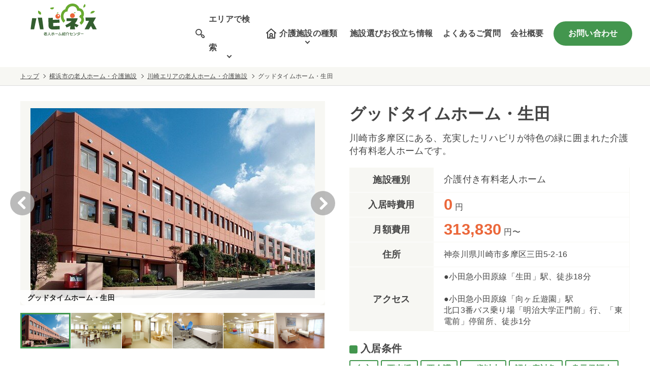

--- FILE ---
content_type: text/html; charset=UTF-8
request_url: https://yokohama-roujinhome.net/area/kawasaki/facility-10006317/
body_size: 16827
content:
<!DOCTYPE html>
<html lang="ja">

<head>
  <meta charset="UTF-8">
  <meta name="viewport" content="width=device-width, initial-scale=1, maximum-scale=1">
  <meta http-equiv="X-UA-Compatible" content="ie=edge">
  <meta name="format-detection" content="telephone=no">
  <meta name="google-site-verification" content="">

  <!-- Google Tag Manager -->  
  <script>(function(w,d,s,l,i){w[l]=w[l]||[];w[l].push({'gtm.start':
  new Date().getTime(),event:'gtm.js'});var f=d.getElementsByTagName(s)[0],
  j=d.createElement(s),dl=l!='dataLayer'?'&l='+l:'';j.async=true;j.src=
  'https://www.googletagmanager.com/gtm.js?id='+i+dl;f.parentNode.insertBefore(j,f);
  })(window,document,'script','dataLayer','GTM-KX995C48');</script>
  <!-- End Google Tag Manager -->

    <!-- favicon -->
    <link rel="shortcut icon" href="https://yokohama-roujinhome.net/wp/wp-content/themes/happiness/img/favicon/favicon.ico" type="image/x-icon">
    <link rel="icon" type="image/vnd.microsoft.icon" href="https://yokohama-roujinhome.net/wp/wp-content/themes/happiness/favicon/favicon.ico">
    <link rel="icon" type="image/png" href="https://yokohama-roujinhome.net/wp/wp-content/themes/happiness/img/favicon/icon-16x16.png" sizes="16x16">
    <link rel="icon" type="image/png" href="https://yokohama-roujinhome.net/wp/wp-content/themes/happiness/img/favicon/icon-24x24.png" sizes="24x24">
    <link rel="icon" type="image/png" href="https://yokohama-roujinhome.net/wp/wp-content/themes/happiness/img/favicon/icon-32x32.png" sizes="32x32">
    <link rel="icon" type="image/png" href="https://yokohama-roujinhome.net/wp/wp-content/themes/happiness/img/favicon/icon-48x48.png" sizes="48x48">
    <link rel="apple-touch-icon" href="https://yokohama-roujinhome.net/wp/wp-content/themes/happiness/img/favicon/apple-touch-icon-180x180.png">
    <link rel="icon" href="https://yokohama-roujinhome.net/wp/wp-content/themes/happiness/img/favicon/android-chrome-192x192.png" sizes="192x192">
    <meta name="msapplication-TileImage" content="https://yokohama-roujinhome.net/wp/wp-content/themes/happiness/img/favicon/mstile-144x144.png">

    <meta name="description" content="グッドタイムホーム・生田は、株式会社創生事業団が運営する介護付有料老人ホームです。１．グッドタイムホーム・生田について施設は丘の上にあるため、眺望が抜群！周囲は豊かな緑に囲まており、穏やかでゆったりとした時間が流れています。全80室の居室は、個室と二人部屋をご用意しております。お">
    <title>グッドタイムホーム・生田 | 横浜市ハピネス老人ホーム・介護施設紹介センター</title>
    <link rel="canonical" href="https://yokohama-roujinhome.net/area/kawasaki/facility-10006317/"/>
    <script type="application/ld+json">
    {
      "@context": "https://schema.org",
      "@type": "Article",
      "mainEntityOfPage": {
        "@type": "WebSite",
        "url": "https://yokohama-roujinhome.net/",
        "name": "横浜市ハピネス老人ホーム・介護施設紹介センター",
        "author": {
          "@type": "Organization",
          "name": "横浜市ハピネス老人ホーム・介護施設紹介センター",
          "url": "https://yokohama-roujinhome.net/",
          "logo": "",
          "contactPoint": [ {
            "@type": "ContactPoint",
            "telephone": "+81-120-966-808",
            "contactType": "customer service",
            "email": "happiness-soudan@grow-grp.co.jp",
            "areaServed": [
              "JP"
            ],
                        "contactOption": [
              "TollFree"
            ],
                        "availableLanguage": [
              "Japanese"
            ]
          } ]
        },
        "potentialAction": {
          "@type": "SearchAction",
          "target": "https://yokohama-roujinhome.net/facility/?s={search_term_string}",
          "query-input": "required name=search_term_string"
        }
      },
      "headline": "グッドタイムホーム・生田",
      "description": "グッドタイムホーム・生田は、株式会社創生事業団が運営する介護付有料老人ホームです。１．グッドタイムホーム・生田について施設は丘の上にあるため、眺望が抜群！周囲は豊かな緑に囲まており、穏やかでゆったりとした時間が流れています。全80室の居室は、個室と二人部屋をご用意しております。お",
      "datePublished": "2021-06-22T13:08:44+09:00",
      "dateModified": "2025-02-03T13:39:51+09:00",
      "image": [
        "https://yokohama-roujinhome.net/wp/wp-content/uploads/2021/06/01-1.jpg"
      ],
      "author": {
        "@type": "Organization",
        "name": "横浜市ハピネス老人ホーム・介護施設紹介センター"
      },
      "publisher": {
        "@type": "Organization",
        "name": "横浜市ハピネス老人ホーム・介護施設紹介センター",
        "logo": {
          "@type": "ImageObject",
          "url": "",
          "width": 0
        }
      }
    }
  </script>
   <script type="application/ld+json">
  {
    "@context": "https://schema.org",
    "@type": "Product",
    "name": "グッドタイムホーム・生田",
    "description": "グッドタイムホーム・生田は、株式会社創生事業団が運営する介護付有料老人ホームです。１．グッドタイムホーム・生田について施設は丘の上にあるため、眺望が抜群！周囲は豊かな緑に囲まており、穏やかでゆったりとした時間が流れています。全80室の居室は、個室と二人部屋をご用意しております。お",
    "image": "https://yokohama-roujinhome.net/wp/wp-content/uploads/2021/06/01-1.jpg",
    "category": "介護付き有料老人ホーム",
    "brand": "株式会社 創生事業団",
    "url": "https://yokohama-roujinhome.net/area/kawasaki/facility-10006317/",
    "releaseDate": "2019-10-01T00:00:00+00:00",
    "offers": [{
      "@type": "AggregateOffer",
      "alternateName": "入居時費用",
      "lowprice": 0,
      "priceCurrency": "JPY"
    },{
      "@type": "AggregateOffer",
      "alternateName": "月額費用",
      "lowprice": 313830,
      "priceCurrency": "JPY"
    }]
  }
</script>
    <script type="application/ld+json">
    {
      "@context": "https://schema.org",
      "@type": "BreadcrumbList",
      "itemListElement": [ {
          "@type": "ListItem",
          "position": 1,
          "item": {
            "@id": "https://yokohama-roujinhome.net/",
            "name": "横浜市ハピネス老人ホーム・介護施設紹介センター"
          }
        },
                 {
          "@type": "ListItem",
          "position": 2,
          "item": {
            "@id": "https://yokohama-roujinhome.net/facility/",
            "name": "横浜市の老人ホーム・介護施設"
          }
        }
        ,
                 {
          "@type": "ListItem",
          "position": 3,
          "item": {
            "@id": "https://yokohama-roujinhome.net/area/kawasaki/",
            "name": "川崎エリアの老人ホーム・介護施設"
          }
        }
        ,
                 {
          "@type": "ListItem",
          "position": 4,
          "item": {
            "@id": "https://yokohama-roujinhome.net/area/kawasaki/facility-10006317/",
            "name": "グッドタイムホーム・生田"
          }
        }
        
              ]
    }
  </script>
  <meta name='robots' content='max-image-preview:large' />

<!-- All In One SEO Pack 3.6.2[2290,2335] -->
<!-- All In One SEO Pack -->
<link rel='dns-prefetch' href='//maps.google.com' />
<script type="text/javascript">
window._wpemojiSettings = {"baseUrl":"https:\/\/s.w.org\/images\/core\/emoji\/14.0.0\/72x72\/","ext":".png","svgUrl":"https:\/\/s.w.org\/images\/core\/emoji\/14.0.0\/svg\/","svgExt":".svg","source":{"concatemoji":"https:\/\/yokohama-roujinhome.net\/wp\/wp-includes\/js\/wp-emoji-release.min.js?ver=6.1.9"}};
/*! This file is auto-generated */
!function(e,a,t){var n,r,o,i=a.createElement("canvas"),p=i.getContext&&i.getContext("2d");function s(e,t){var a=String.fromCharCode,e=(p.clearRect(0,0,i.width,i.height),p.fillText(a.apply(this,e),0,0),i.toDataURL());return p.clearRect(0,0,i.width,i.height),p.fillText(a.apply(this,t),0,0),e===i.toDataURL()}function c(e){var t=a.createElement("script");t.src=e,t.defer=t.type="text/javascript",a.getElementsByTagName("head")[0].appendChild(t)}for(o=Array("flag","emoji"),t.supports={everything:!0,everythingExceptFlag:!0},r=0;r<o.length;r++)t.supports[o[r]]=function(e){if(p&&p.fillText)switch(p.textBaseline="top",p.font="600 32px Arial",e){case"flag":return s([127987,65039,8205,9895,65039],[127987,65039,8203,9895,65039])?!1:!s([55356,56826,55356,56819],[55356,56826,8203,55356,56819])&&!s([55356,57332,56128,56423,56128,56418,56128,56421,56128,56430,56128,56423,56128,56447],[55356,57332,8203,56128,56423,8203,56128,56418,8203,56128,56421,8203,56128,56430,8203,56128,56423,8203,56128,56447]);case"emoji":return!s([129777,127995,8205,129778,127999],[129777,127995,8203,129778,127999])}return!1}(o[r]),t.supports.everything=t.supports.everything&&t.supports[o[r]],"flag"!==o[r]&&(t.supports.everythingExceptFlag=t.supports.everythingExceptFlag&&t.supports[o[r]]);t.supports.everythingExceptFlag=t.supports.everythingExceptFlag&&!t.supports.flag,t.DOMReady=!1,t.readyCallback=function(){t.DOMReady=!0},t.supports.everything||(n=function(){t.readyCallback()},a.addEventListener?(a.addEventListener("DOMContentLoaded",n,!1),e.addEventListener("load",n,!1)):(e.attachEvent("onload",n),a.attachEvent("onreadystatechange",function(){"complete"===a.readyState&&t.readyCallback()})),(e=t.source||{}).concatemoji?c(e.concatemoji):e.wpemoji&&e.twemoji&&(c(e.twemoji),c(e.wpemoji)))}(window,document,window._wpemojiSettings);
</script>
<style type="text/css">
img.wp-smiley,
img.emoji {
	display: inline !important;
	border: none !important;
	box-shadow: none !important;
	height: 1em !important;
	width: 1em !important;
	margin: 0 0.07em !important;
	vertical-align: -0.1em !important;
	background: none !important;
	padding: 0 !important;
}
</style>
	<link rel='stylesheet' id='csviae-common-css' href='https://yokohama-roujinhome.net/wp/wp-content/plugins/csv-importer-and-exporter/css/common.css?ver=6.1.9' media='all' />
<link rel='stylesheet' id='reset-css' href='https://yokohama-roujinhome.net/wp/wp-content/themes/happiness/css/sanitize.css' media='all' />
<link rel='stylesheet' id='common-style-css' href='https://yokohama-roujinhome.net/wp/wp-content/themes/happiness/css/style.css?v=1.0.12' media='all' />
<link rel='stylesheet' id='slick-css' href='https://yokohama-roujinhome.net/wp/wp-content/themes/happiness/css/slick.css' media='all' />
<link rel='stylesheet' id='lightbox-css' href='https://yokohama-roujinhome.net/wp/wp-content/themes/happiness/css/lightbox.css' media='all' />
<link rel='stylesheet' id='slick-theme-css' href='https://yokohama-roujinhome.net/wp/wp-content/themes/happiness/css/slick-theme.css' media='all' />
<link rel='stylesheet' id='wp-block-library-css' href='https://yokohama-roujinhome.net/wp/wp-includes/css/dist/block-library/style.min.css?ver=6.1.9' media='all' />
<link rel='stylesheet' id='classic-theme-styles-css' href='https://yokohama-roujinhome.net/wp/wp-includes/css/classic-themes.min.css?ver=1' media='all' />
<style id='global-styles-inline-css' type='text/css'>
body{--wp--preset--color--black: #000000;--wp--preset--color--cyan-bluish-gray: #abb8c3;--wp--preset--color--white: #ffffff;--wp--preset--color--pale-pink: #f78da7;--wp--preset--color--vivid-red: #cf2e2e;--wp--preset--color--luminous-vivid-orange: #ff6900;--wp--preset--color--luminous-vivid-amber: #fcb900;--wp--preset--color--light-green-cyan: #7bdcb5;--wp--preset--color--vivid-green-cyan: #00d084;--wp--preset--color--pale-cyan-blue: #8ed1fc;--wp--preset--color--vivid-cyan-blue: #0693e3;--wp--preset--color--vivid-purple: #9b51e0;--wp--preset--gradient--vivid-cyan-blue-to-vivid-purple: linear-gradient(135deg,rgba(6,147,227,1) 0%,rgb(155,81,224) 100%);--wp--preset--gradient--light-green-cyan-to-vivid-green-cyan: linear-gradient(135deg,rgb(122,220,180) 0%,rgb(0,208,130) 100%);--wp--preset--gradient--luminous-vivid-amber-to-luminous-vivid-orange: linear-gradient(135deg,rgba(252,185,0,1) 0%,rgba(255,105,0,1) 100%);--wp--preset--gradient--luminous-vivid-orange-to-vivid-red: linear-gradient(135deg,rgba(255,105,0,1) 0%,rgb(207,46,46) 100%);--wp--preset--gradient--very-light-gray-to-cyan-bluish-gray: linear-gradient(135deg,rgb(238,238,238) 0%,rgb(169,184,195) 100%);--wp--preset--gradient--cool-to-warm-spectrum: linear-gradient(135deg,rgb(74,234,220) 0%,rgb(151,120,209) 20%,rgb(207,42,186) 40%,rgb(238,44,130) 60%,rgb(251,105,98) 80%,rgb(254,248,76) 100%);--wp--preset--gradient--blush-light-purple: linear-gradient(135deg,rgb(255,206,236) 0%,rgb(152,150,240) 100%);--wp--preset--gradient--blush-bordeaux: linear-gradient(135deg,rgb(254,205,165) 0%,rgb(254,45,45) 50%,rgb(107,0,62) 100%);--wp--preset--gradient--luminous-dusk: linear-gradient(135deg,rgb(255,203,112) 0%,rgb(199,81,192) 50%,rgb(65,88,208) 100%);--wp--preset--gradient--pale-ocean: linear-gradient(135deg,rgb(255,245,203) 0%,rgb(182,227,212) 50%,rgb(51,167,181) 100%);--wp--preset--gradient--electric-grass: linear-gradient(135deg,rgb(202,248,128) 0%,rgb(113,206,126) 100%);--wp--preset--gradient--midnight: linear-gradient(135deg,rgb(2,3,129) 0%,rgb(40,116,252) 100%);--wp--preset--duotone--dark-grayscale: url('#wp-duotone-dark-grayscale');--wp--preset--duotone--grayscale: url('#wp-duotone-grayscale');--wp--preset--duotone--purple-yellow: url('#wp-duotone-purple-yellow');--wp--preset--duotone--blue-red: url('#wp-duotone-blue-red');--wp--preset--duotone--midnight: url('#wp-duotone-midnight');--wp--preset--duotone--magenta-yellow: url('#wp-duotone-magenta-yellow');--wp--preset--duotone--purple-green: url('#wp-duotone-purple-green');--wp--preset--duotone--blue-orange: url('#wp-duotone-blue-orange');--wp--preset--font-size--small: 13px;--wp--preset--font-size--medium: 20px;--wp--preset--font-size--large: 36px;--wp--preset--font-size--x-large: 42px;--wp--preset--spacing--20: 0.44rem;--wp--preset--spacing--30: 0.67rem;--wp--preset--spacing--40: 1rem;--wp--preset--spacing--50: 1.5rem;--wp--preset--spacing--60: 2.25rem;--wp--preset--spacing--70: 3.38rem;--wp--preset--spacing--80: 5.06rem;}:where(.is-layout-flex){gap: 0.5em;}body .is-layout-flow > .alignleft{float: left;margin-inline-start: 0;margin-inline-end: 2em;}body .is-layout-flow > .alignright{float: right;margin-inline-start: 2em;margin-inline-end: 0;}body .is-layout-flow > .aligncenter{margin-left: auto !important;margin-right: auto !important;}body .is-layout-constrained > .alignleft{float: left;margin-inline-start: 0;margin-inline-end: 2em;}body .is-layout-constrained > .alignright{float: right;margin-inline-start: 2em;margin-inline-end: 0;}body .is-layout-constrained > .aligncenter{margin-left: auto !important;margin-right: auto !important;}body .is-layout-constrained > :where(:not(.alignleft):not(.alignright):not(.alignfull)){max-width: var(--wp--style--global--content-size);margin-left: auto !important;margin-right: auto !important;}body .is-layout-constrained > .alignwide{max-width: var(--wp--style--global--wide-size);}body .is-layout-flex{display: flex;}body .is-layout-flex{flex-wrap: wrap;align-items: center;}body .is-layout-flex > *{margin: 0;}:where(.wp-block-columns.is-layout-flex){gap: 2em;}.has-black-color{color: var(--wp--preset--color--black) !important;}.has-cyan-bluish-gray-color{color: var(--wp--preset--color--cyan-bluish-gray) !important;}.has-white-color{color: var(--wp--preset--color--white) !important;}.has-pale-pink-color{color: var(--wp--preset--color--pale-pink) !important;}.has-vivid-red-color{color: var(--wp--preset--color--vivid-red) !important;}.has-luminous-vivid-orange-color{color: var(--wp--preset--color--luminous-vivid-orange) !important;}.has-luminous-vivid-amber-color{color: var(--wp--preset--color--luminous-vivid-amber) !important;}.has-light-green-cyan-color{color: var(--wp--preset--color--light-green-cyan) !important;}.has-vivid-green-cyan-color{color: var(--wp--preset--color--vivid-green-cyan) !important;}.has-pale-cyan-blue-color{color: var(--wp--preset--color--pale-cyan-blue) !important;}.has-vivid-cyan-blue-color{color: var(--wp--preset--color--vivid-cyan-blue) !important;}.has-vivid-purple-color{color: var(--wp--preset--color--vivid-purple) !important;}.has-black-background-color{background-color: var(--wp--preset--color--black) !important;}.has-cyan-bluish-gray-background-color{background-color: var(--wp--preset--color--cyan-bluish-gray) !important;}.has-white-background-color{background-color: var(--wp--preset--color--white) !important;}.has-pale-pink-background-color{background-color: var(--wp--preset--color--pale-pink) !important;}.has-vivid-red-background-color{background-color: var(--wp--preset--color--vivid-red) !important;}.has-luminous-vivid-orange-background-color{background-color: var(--wp--preset--color--luminous-vivid-orange) !important;}.has-luminous-vivid-amber-background-color{background-color: var(--wp--preset--color--luminous-vivid-amber) !important;}.has-light-green-cyan-background-color{background-color: var(--wp--preset--color--light-green-cyan) !important;}.has-vivid-green-cyan-background-color{background-color: var(--wp--preset--color--vivid-green-cyan) !important;}.has-pale-cyan-blue-background-color{background-color: var(--wp--preset--color--pale-cyan-blue) !important;}.has-vivid-cyan-blue-background-color{background-color: var(--wp--preset--color--vivid-cyan-blue) !important;}.has-vivid-purple-background-color{background-color: var(--wp--preset--color--vivid-purple) !important;}.has-black-border-color{border-color: var(--wp--preset--color--black) !important;}.has-cyan-bluish-gray-border-color{border-color: var(--wp--preset--color--cyan-bluish-gray) !important;}.has-white-border-color{border-color: var(--wp--preset--color--white) !important;}.has-pale-pink-border-color{border-color: var(--wp--preset--color--pale-pink) !important;}.has-vivid-red-border-color{border-color: var(--wp--preset--color--vivid-red) !important;}.has-luminous-vivid-orange-border-color{border-color: var(--wp--preset--color--luminous-vivid-orange) !important;}.has-luminous-vivid-amber-border-color{border-color: var(--wp--preset--color--luminous-vivid-amber) !important;}.has-light-green-cyan-border-color{border-color: var(--wp--preset--color--light-green-cyan) !important;}.has-vivid-green-cyan-border-color{border-color: var(--wp--preset--color--vivid-green-cyan) !important;}.has-pale-cyan-blue-border-color{border-color: var(--wp--preset--color--pale-cyan-blue) !important;}.has-vivid-cyan-blue-border-color{border-color: var(--wp--preset--color--vivid-cyan-blue) !important;}.has-vivid-purple-border-color{border-color: var(--wp--preset--color--vivid-purple) !important;}.has-vivid-cyan-blue-to-vivid-purple-gradient-background{background: var(--wp--preset--gradient--vivid-cyan-blue-to-vivid-purple) !important;}.has-light-green-cyan-to-vivid-green-cyan-gradient-background{background: var(--wp--preset--gradient--light-green-cyan-to-vivid-green-cyan) !important;}.has-luminous-vivid-amber-to-luminous-vivid-orange-gradient-background{background: var(--wp--preset--gradient--luminous-vivid-amber-to-luminous-vivid-orange) !important;}.has-luminous-vivid-orange-to-vivid-red-gradient-background{background: var(--wp--preset--gradient--luminous-vivid-orange-to-vivid-red) !important;}.has-very-light-gray-to-cyan-bluish-gray-gradient-background{background: var(--wp--preset--gradient--very-light-gray-to-cyan-bluish-gray) !important;}.has-cool-to-warm-spectrum-gradient-background{background: var(--wp--preset--gradient--cool-to-warm-spectrum) !important;}.has-blush-light-purple-gradient-background{background: var(--wp--preset--gradient--blush-light-purple) !important;}.has-blush-bordeaux-gradient-background{background: var(--wp--preset--gradient--blush-bordeaux) !important;}.has-luminous-dusk-gradient-background{background: var(--wp--preset--gradient--luminous-dusk) !important;}.has-pale-ocean-gradient-background{background: var(--wp--preset--gradient--pale-ocean) !important;}.has-electric-grass-gradient-background{background: var(--wp--preset--gradient--electric-grass) !important;}.has-midnight-gradient-background{background: var(--wp--preset--gradient--midnight) !important;}.has-small-font-size{font-size: var(--wp--preset--font-size--small) !important;}.has-medium-font-size{font-size: var(--wp--preset--font-size--medium) !important;}.has-large-font-size{font-size: var(--wp--preset--font-size--large) !important;}.has-x-large-font-size{font-size: var(--wp--preset--font-size--x-large) !important;}
.wp-block-navigation a:where(:not(.wp-element-button)){color: inherit;}
:where(.wp-block-columns.is-layout-flex){gap: 2em;}
.wp-block-pullquote{font-size: 1.5em;line-height: 1.6;}
</style>
<script src='https://yokohama-roujinhome.net/wp/wp-includes/js/jquery/jquery.min.js?ver=3.6.1' id='jquery-core-js'></script>
<script src='https://yokohama-roujinhome.net/wp/wp-includes/js/jquery/jquery-migrate.min.js?ver=3.3.2' id='jquery-migrate-js'></script>
<script src='https://yokohama-roujinhome.net/wp/wp-content/themes/happiness/js/lightbox.js' id='lightbox-js'></script>
<script src='https://maps.google.com/maps/api/js?key=AIzaSyA_qgoSHdPRL5gv6_Gl87eAGEHR1CzsLzI' id='gmap-api-js'></script>
<script type='text/javascript' id='gmaps-js-extra'>
/* <![CDATA[ */
var gmapL10 = {"marker":{"zoom":14,"centerTo":true,"title":"\u30b0\u30c3\u30c9\u30bf\u30a4\u30e0\u30db\u30fc\u30e0\u30fb\u751f\u7530","address":"\u795e\u5948\u5ddd\u770c\u5ddd\u5d0e\u5e02\u591a\u6469\u533a\u4e09\u75305-2-16"}};
/* ]]> */
</script>
<script src='https://yokohama-roujinhome.net/wp/wp-content/themes/happiness/js/gmaps-1.1.0.js' id='gmaps-js'></script>
<script src='https://yokohama-roujinhome.net/wp/wp-content/themes/happiness/js/megamenu.js' id='megamenu-js'></script>
<script src='https://yokohama-roujinhome.net/wp/wp-content/themes/happiness/js/slick.min.js' id='slick-js'></script>
<script src='https://yokohama-roujinhome.net/wp/wp-content/themes/happiness/js/jquery.smoothScroll.min.js' id='smoothscroll-js'></script>
<script src='https://yokohama-roujinhome.net/wp/wp-content/themes/happiness/js/jquery.matchHeight.min.js' id='matchheight-js'></script>
<script src='https://yokohama-roujinhome.net/wp/wp-content/themes/happiness/js/common.js' id='common-script-js'></script>
<meta name="generator" content="WordPress 6.1.9" />
<link rel='shortlink' href='https://yokohama-roujinhome.net/?p=10006317' />

  <!--[if lt IE 9]>
  <script src="https://cdnjs.cloudflare.com/ajax/libs/html5shiv/3.7.3/html5shiv.js"></script>
  <![endif]-->

  
</head>
<!-- HEADER -->

<body class="facility-template-default single single-facility postid-10006317" id="pagetop">
  <!-- Google Tag Manager (noscript) -->
  <noscript><iframe src="https://www.googletagmanager.com/ns.html?id=GTM-KX995C48"
  height="0" width="0" style="display:none;visibility:hidden"></iframe></noscript>
  <!-- End Google Tag Manager (noscript) -->
        <header id="header" class="header page">
            <div class="header__inner">
            <a href="https://yokohama-roujinhome.net/" class="header__logo">
                <img src="https://yokohama-roujinhome.net/wp/wp-content/themes/happiness/img/common/happiness-logo.svg" alt="横浜市ハピネス老人ホーム・介護施設紹介センター" width="250" height="120" loading="eager">
            </a>
            <nav class="header__nav">
                <div class="header__nav__btn">
                  <span></span>
                  <span></span>
                  <span></span>
                </div>
                <ul>
                    <li id="area" class="header__nav__list">
                        <span class="iconTxt area">エリアで検索</span>
                        <div class="areaList">
                            <ul class="areaList__box">
                                                                                                                                                                                    <li>
                                            <a href="https://yokohama-roujinhome.net/area/%e7%9b%b8%e6%a8%a1%e5%8e%9f%e3%82%a8%e3%83%aa%e3%82%a2/">相模原エリア</a>
                                        </li>
                                                                                                                                                            <li>
                                            <a href="https://yokohama-roujinhome.net/area/chigasaki/">茅ヶ崎エリア</a>
                                        </li>
                                                                                                                                                            <li>
                                            <a href="https://yokohama-roujinhome.net/area/%e8%b6%b3%e6%9f%84%e3%82%a8%e3%83%aa%e3%82%a2/">足柄エリア</a>
                                        </li>
                                                                                                                                                            <li>
                                            <a href="https://yokohama-roujinhome.net/area/%e5%b9%b3%e5%a1%9a%e3%82%a8%e3%83%aa%e3%82%a2/">平塚エリア</a>
                                        </li>
                                                                                                                                                            <li>
                                            <a href="https://yokohama-roujinhome.net/area/%e9%8e%8c%e5%80%89%e3%82%a8%e3%83%aa%e3%82%a2/">鎌倉エリア</a>
                                        </li>
                                                                                                                                                            <li>
                                            <a href="https://yokohama-roujinhome.net/area/%e7%9c%8c%e5%a4%ae%e3%82%a8%e3%83%aa%e3%82%a2/">県央エリア</a>
                                        </li>
                                                                                                                                                            <li>
                                            <a href="https://yokohama-roujinhome.net/area/%e8%97%a4%e6%b2%a2%e3%82%a8%e3%83%aa%e3%82%a2/">藤沢エリア</a>
                                        </li>
                                                                                                                                                            <li>
                                            <a href="https://yokohama-roujinhome.net/area/kawasaki/">川崎エリア</a>
                                        </li>
                                                                                                                                                            <li>
                                            <a href="https://yokohama-roujinhome.net/area/yokosuka/">横須賀エリア</a>
                                        </li>
                                                                                                                                                            <li>
                                            <a href="https://yokohama-roujinhome.net/area/yokohama-shi/">横浜市すべて</a>
                                        </li>
                                                                                                                                                                        <li>
                                                <a href="https://yokohama-roujinhome.net/area/aoba-ku/">横浜市青葉区</a>
                                            </li>
                                                                                                                                <li>
                                                <a href="https://yokohama-roujinhome.net/area/asahi-ku/">横浜市旭区</a>
                                            </li>
                                                                                                                                <li>
                                                <a href="https://yokohama-roujinhome.net/area/izumi-ku/">横浜市泉区</a>
                                            </li>
                                                                                                                                <li>
                                                <a href="https://yokohama-roujinhome.net/area/isogo-ku/">横浜市磯子区</a>
                                            </li>
                                                                                                                                <li>
                                                <a href="https://yokohama-roujinhome.net/area/kanagawa-ku/">横浜市神奈川区</a>
                                            </li>
                                                                                                                                <li>
                                                <a href="https://yokohama-roujinhome.net/area/kanazawa-ku/">横浜市金沢区</a>
                                            </li>
                                                                                                                                <li>
                                                <a href="https://yokohama-roujinhome.net/area/konan-ku/">横浜市港南区</a>
                                            </li>
                                                                                                                                <li>
                                                <a href="https://yokohama-roujinhome.net/area/koho-ku/">横浜市港北区</a>
                                            </li>
                                                                                                                                <li>
                                                <a href="https://yokohama-roujinhome.net/area/sakae-ku/">横浜市栄区</a>
                                            </li>
                                                                                                                                <li>
                                                <a href="https://yokohama-roujinhome.net/area/seya-ku/">横浜市瀬谷区</a>
                                            </li>
                                                                                                                                <li>
                                                <a href="https://yokohama-roujinhome.net/area/tsuzuki-ku/">横浜市都筑区</a>
                                            </li>
                                                                                                                                <li>
                                                <a href="https://yokohama-roujinhome.net/area/tsurumi-ku/">横浜市鶴見区</a>
                                            </li>
                                                                                                                                <li>
                                                <a href="https://yokohama-roujinhome.net/area/totsuka-ku/">横浜市戸塚区</a>
                                            </li>
                                                                                                                                <li>
                                                <a href="https://yokohama-roujinhome.net/area/naka-ku/">横浜市中区</a>
                                            </li>
                                                                                                                                <li>
                                                <a href="https://yokohama-roujinhome.net/area/nishi-ku/">横浜市西区</a>
                                            </li>
                                                                                                                                <li>
                                                <a href="https://yokohama-roujinhome.net/area/hodogaya-ku/">横浜市保土ケ谷区</a>
                                            </li>
                                                                                                                                <li>
                                                <a href="https://yokohama-roujinhome.net/area/midori-ku/">横浜市緑区</a>
                                            </li>
                                                                                                                                <li>
                                                <a href="https://yokohama-roujinhome.net/area/minami-ku/">横浜市南区</a>
                                            </li>
                                                                                                                                                                                                    <li>
                                            <a href="https://yokohama-roujinhome.net/area/etc/">その他エリア</a>
                                        </li>
                                                                                                                                        </ul>
                        </div>
                    </li>
                    <li id="kind" class="header__nav__list">
                        <span class="iconTxt kind">介護施設の種類</span>
                        <div class="kindList">
                            <ul class="kindList__box">
                                <li><a href="https://yokohama-roujinhome.net/kind/%e4%bb%8b%e8%ad%b7%e4%bb%98%e3%81%8d%e6%9c%89%e6%96%99%e8%80%81%e4%ba%ba%e3%83%9b%e3%83%bc%e3%83%a0/">介護付き有料老人ホーム</a></li>
<li><a href="https://yokohama-roujinhome.net/kind/%e4%bd%8f%e5%ae%85%e5%9e%8b%e6%9c%89%e6%96%99%e8%80%81%e4%ba%ba%e3%83%9b%e3%83%bc%e3%83%a0/">住宅型有料老人ホーム</a></li>
<li><a href="https://yokohama-roujinhome.net/kind/%e3%82%b5%e3%83%bc%e3%83%93%e3%82%b9%e4%bb%98%e3%81%8d%e9%ab%98%e9%bd%a2%e8%80%85%e5%90%91%e3%81%91%e4%bd%8f%e5%ae%85/">サービス付き高齢者向け住宅</a></li>
<li><a href="https://yokohama-roujinhome.net/kind/%e3%82%b0%e3%83%ab%e3%83%bc%e3%83%97%e3%83%9b%e3%83%bc%e3%83%a0/">グループホーム</a></li>
<li><a href="https://yokohama-roujinhome.net/kind/%e4%bb%8b%e8%ad%b7%e8%80%81%e4%ba%ba%e4%bf%9d%e5%81%a5%e6%96%bd%e8%a8%ad/">介護老人保健施設</a></li>
<li><a href="https://yokohama-roujinhome.net/kind/%e3%83%9b%e3%82%b9%e3%83%94%e3%82%b9/">ホスピス</a></li>
<li><a href="https://yokohama-roujinhome.net/kind/%e9%ab%98%e9%bd%a2%e8%80%85%e5%90%91%e3%81%91%e8%b3%83%e8%b2%b8%e4%bd%8f%e5%ae%85/">高齢者向け賃貸住宅</a></li>
<li><a href="https://yokohama-roujinhome.net/kind/%e3%81%9d%e3%81%ae%e4%bb%96/">その他</a></li>
                            </ul>
                        </div>
                    </li>
                    <li class="header__nav__list">
                        <a href="https://yokohama-roujinhome.net/info/">施設選びお役立ち情報</a>
                    </li>
                    <li class="header__nav__list">
                        <a href="https://yokohama-roujinhome.net/faq/">よくあるご質問</a>
                    </li>
                    <li class="header__nav__list">
                        <a href="https://yokohama-roujinhome.net/company/">会社概要</a>
                    </li>
                    <li class="header__nav__list">
                        <a href="https://yokohama-roujinhome.net/contact/?facilities=facility-10006317&post_id=10006317&type=other">お問い合わせ</a>
                    </li>
                </ul>
            </nav>
        </div>
    </header>

<div class="breadcrumbs">
  <ul>
    <li>
      <a href="https://yokohama-roujinhome.net/">トップ</a>
    </li>
        <li>
      <a href="https://yokohama-roujinhome.net/facility/">
横浜市の老人ホーム・介護施設
</a>
    </li>
        <li>
      <a href="https://yokohama-roujinhome.net/area/kawasaki/">
川崎エリアの老人ホーム・介護施設
</a>
    </li>
        <li>
      グッドタイムホーム・生田
    </li>
      </ul>
</div>
  
<div class="facilityArticle">
    <div class="facilityArticle__top">
        <section class="facilityArticle__top__box">
            <div class="facilityArticle__top__box__container">
                <div class="facility-article__gallery">
                    <div class="facility-article__gallery__img">
                                                                        <div class="facility-article__gallery__img__item">
                            <div class="facility-article__gallery__img__item__photobox">
                                <a href="https://yokohama-roujinhome.net/wp/wp-content/uploads/2021/06/01-1.jpg" data-lightbox="gallery_lightbox">
                                    <img width="560" height="374" src="https://yokohama-roujinhome.net/wp/wp-content/uploads/2021/06/01-1.jpg" class="attachment-full size-full wp-post-image" alt="" decoding="async" srcset="https://yokohama-roujinhome.net/wp/wp-content/uploads/2021/06/01-1.jpg 560w, https://yokohama-roujinhome.net/wp/wp-content/uploads/2021/06/01-1-500x334.jpg 500w, https://yokohama-roujinhome.net/wp/wp-content/uploads/2021/06/01-1-556x371.jpg 556w" sizes="(max-width: 560px) 100vw, 560px" />                                </a>
                            </div>
                            <div class="facility-article__gallery__img__item__photobox-text">
                                <p class="facility-article__gallery__img__item__photobox-text__desc">
                                    グッドタイムホーム・生田                                </p>
                            </div>
                        </div>
                                                                        <div class="facility-article__gallery__img__item">
                            <div class="facility-article__gallery__img__item__photobox">
                                <a href="https://yokohama-roujinhome.net/wp/wp-content/uploads/2021/06/09.jpg" data-lightbox="gallery_lightbox">
                                    <img width="560" height="364" src="https://yokohama-roujinhome.net/wp/wp-content/uploads/2021/06/09.jpg" class="attachment-full size-full" alt="ダイニング (グッドタイムホーム・生田)" decoding="async" loading="lazy" srcset="https://yokohama-roujinhome.net/wp/wp-content/uploads/2021/06/09.jpg 560w, https://yokohama-roujinhome.net/wp/wp-content/uploads/2021/06/09-500x325.jpg 500w" sizes="(max-width: 560px) 100vw, 560px" />                                </a>
                            </div>
                                                        <div class="facility-article__gallery__img__item__photobox-text">
                                <p class="facility-article__gallery__img__item__photobox-text__desc">
                                    ダイニング (グッドタイムホーム・生田)                                </p>
                            </div>
                                                    </div>
                                                <div class="facility-article__gallery__img__item">
                            <div class="facility-article__gallery__img__item__photobox">
                                <a href="https://yokohama-roujinhome.net/wp/wp-content/uploads/2021/06/04.jpg" data-lightbox="gallery_lightbox">
                                    <img width="560" height="364" src="https://yokohama-roujinhome.net/wp/wp-content/uploads/2021/06/04.jpg" class="attachment-full size-full" alt="浴室 (グッドタイムホーム・生田)" decoding="async" loading="lazy" srcset="https://yokohama-roujinhome.net/wp/wp-content/uploads/2021/06/04.jpg 560w, https://yokohama-roujinhome.net/wp/wp-content/uploads/2021/06/04-500x325.jpg 500w" sizes="(max-width: 560px) 100vw, 560px" />                                </a>
                            </div>
                                                        <div class="facility-article__gallery__img__item__photobox-text">
                                <p class="facility-article__gallery__img__item__photobox-text__desc">
                                    浴室 (グッドタイムホーム・生田)                                </p>
                            </div>
                                                    </div>
                                                <div class="facility-article__gallery__img__item">
                            <div class="facility-article__gallery__img__item__photobox">
                                <a href="https://yokohama-roujinhome.net/wp/wp-content/uploads/2021/06/08.jpg" data-lightbox="gallery_lightbox">
                                    <img width="560" height="364" src="https://yokohama-roujinhome.net/wp/wp-content/uploads/2021/06/08.jpg" class="attachment-full size-full" alt="機械浴室 (グッドタイムホーム・生田)" decoding="async" loading="lazy" srcset="https://yokohama-roujinhome.net/wp/wp-content/uploads/2021/06/08.jpg 560w, https://yokohama-roujinhome.net/wp/wp-content/uploads/2021/06/08-500x325.jpg 500w" sizes="(max-width: 560px) 100vw, 560px" />                                </a>
                            </div>
                                                        <div class="facility-article__gallery__img__item__photobox-text">
                                <p class="facility-article__gallery__img__item__photobox-text__desc">
                                    機械浴室 (グッドタイムホーム・生田)                                </p>
                            </div>
                                                    </div>
                                                <div class="facility-article__gallery__img__item">
                            <div class="facility-article__gallery__img__item__photobox">
                                <a href="https://yokohama-roujinhome.net/wp/wp-content/uploads/2021/06/03.jpg" data-lightbox="gallery_lightbox">
                                    <img width="560" height="364" src="https://yokohama-roujinhome.net/wp/wp-content/uploads/2021/06/03.jpg" class="attachment-full size-full" alt="リハビリフロア (グッドタイムホーム・生田)" decoding="async" loading="lazy" srcset="https://yokohama-roujinhome.net/wp/wp-content/uploads/2021/06/03.jpg 560w, https://yokohama-roujinhome.net/wp/wp-content/uploads/2021/06/03-500x325.jpg 500w" sizes="(max-width: 560px) 100vw, 560px" />                                </a>
                            </div>
                                                        <div class="facility-article__gallery__img__item__photobox-text">
                                <p class="facility-article__gallery__img__item__photobox-text__desc">
                                    リハビリフロア (グッドタイムホーム・生田)                                </p>
                            </div>
                                                    </div>
                                                <div class="facility-article__gallery__img__item">
                            <div class="facility-article__gallery__img__item__photobox">
                                <a href="https://yokohama-roujinhome.net/wp/wp-content/uploads/2021/06/2.jpg" data-lightbox="gallery_lightbox">
                                    <img width="624" height="468" src="https://yokohama-roujinhome.net/wp/wp-content/uploads/2021/06/2.jpg" class="attachment-full size-full" alt="二人部屋(グッドタイムホーム・生田)" decoding="async" loading="lazy" srcset="https://yokohama-roujinhome.net/wp/wp-content/uploads/2021/06/2.jpg 624w, https://yokohama-roujinhome.net/wp/wp-content/uploads/2021/06/2-500x375.jpg 500w" sizes="(max-width: 624px) 100vw, 624px" />                                </a>
                            </div>
                                                        <div class="facility-article__gallery__img__item__photobox-text">
                                <p class="facility-article__gallery__img__item__photobox-text__desc">
                                    二人部屋(グッドタイムホーム・生田)                                </p>
                            </div>
                                                    </div>
                                                <div class="facility-article__gallery__img__item">
                            <div class="facility-article__gallery__img__item__photobox">
                                <a href="https://yokohama-roujinhome.net/wp/wp-content/uploads/2021/06/fc53604029ade7fb54a1c82281132141.jpg" data-lightbox="gallery_lightbox">
                                    <img width="624" height="405" src="https://yokohama-roujinhome.net/wp/wp-content/uploads/2021/06/fc53604029ade7fb54a1c82281132141.jpg" class="attachment-full size-full" alt="エントランス(グッドタイムホーム・生田)" decoding="async" loading="lazy" srcset="https://yokohama-roujinhome.net/wp/wp-content/uploads/2021/06/fc53604029ade7fb54a1c82281132141.jpg 624w, https://yokohama-roujinhome.net/wp/wp-content/uploads/2021/06/fc53604029ade7fb54a1c82281132141-500x325.jpg 500w" sizes="(max-width: 624px) 100vw, 624px" />                                </a>
                            </div>
                                                        <div class="facility-article__gallery__img__item__photobox-text">
                                <p class="facility-article__gallery__img__item__photobox-text__desc">
                                    エントランス(グッドタイムホーム・生田)                                </p>
                            </div>
                                                    </div>
                        
                                            </div>
                    <div class="facility-article__gallery__thumb">
                                                <div class="facility-article__gallery__thumb__item">
                            <img width="560" height="374" src="https://yokohama-roujinhome.net/wp/wp-content/uploads/2021/06/01-1.jpg" class="attachment-full size-full wp-post-image" alt="" decoding="async" loading="lazy" srcset="https://yokohama-roujinhome.net/wp/wp-content/uploads/2021/06/01-1.jpg 560w, https://yokohama-roujinhome.net/wp/wp-content/uploads/2021/06/01-1-500x334.jpg 500w, https://yokohama-roujinhome.net/wp/wp-content/uploads/2021/06/01-1-556x371.jpg 556w" sizes="(max-width: 560px) 100vw, 560px" />                        </div>
                                                                        <div class="facility-article__gallery__thumb__item">
                            <img width="560" height="364" src="https://yokohama-roujinhome.net/wp/wp-content/uploads/2021/06/09.jpg" class="attachment-full size-full" alt="ダイニング (グッドタイムホーム・生田)" decoding="async" loading="lazy" srcset="https://yokohama-roujinhome.net/wp/wp-content/uploads/2021/06/09.jpg 560w, https://yokohama-roujinhome.net/wp/wp-content/uploads/2021/06/09-500x325.jpg 500w" sizes="(max-width: 560px) 100vw, 560px" />                        </div>
                                                <div class="facility-article__gallery__thumb__item">
                            <img width="560" height="364" src="https://yokohama-roujinhome.net/wp/wp-content/uploads/2021/06/04.jpg" class="attachment-full size-full" alt="浴室 (グッドタイムホーム・生田)" decoding="async" loading="lazy" srcset="https://yokohama-roujinhome.net/wp/wp-content/uploads/2021/06/04.jpg 560w, https://yokohama-roujinhome.net/wp/wp-content/uploads/2021/06/04-500x325.jpg 500w" sizes="(max-width: 560px) 100vw, 560px" />                        </div>
                                                <div class="facility-article__gallery__thumb__item">
                            <img width="560" height="364" src="https://yokohama-roujinhome.net/wp/wp-content/uploads/2021/06/08.jpg" class="attachment-full size-full" alt="機械浴室 (グッドタイムホーム・生田)" decoding="async" loading="lazy" srcset="https://yokohama-roujinhome.net/wp/wp-content/uploads/2021/06/08.jpg 560w, https://yokohama-roujinhome.net/wp/wp-content/uploads/2021/06/08-500x325.jpg 500w" sizes="(max-width: 560px) 100vw, 560px" />                        </div>
                                                <div class="facility-article__gallery__thumb__item">
                            <img width="560" height="364" src="https://yokohama-roujinhome.net/wp/wp-content/uploads/2021/06/03.jpg" class="attachment-full size-full" alt="リハビリフロア (グッドタイムホーム・生田)" decoding="async" loading="lazy" srcset="https://yokohama-roujinhome.net/wp/wp-content/uploads/2021/06/03.jpg 560w, https://yokohama-roujinhome.net/wp/wp-content/uploads/2021/06/03-500x325.jpg 500w" sizes="(max-width: 560px) 100vw, 560px" />                        </div>
                                                <div class="facility-article__gallery__thumb__item">
                            <img width="624" height="468" src="https://yokohama-roujinhome.net/wp/wp-content/uploads/2021/06/2.jpg" class="attachment-full size-full" alt="二人部屋(グッドタイムホーム・生田)" decoding="async" loading="lazy" srcset="https://yokohama-roujinhome.net/wp/wp-content/uploads/2021/06/2.jpg 624w, https://yokohama-roujinhome.net/wp/wp-content/uploads/2021/06/2-500x375.jpg 500w" sizes="(max-width: 624px) 100vw, 624px" />                        </div>
                                                <div class="facility-article__gallery__thumb__item">
                            <img width="624" height="405" src="https://yokohama-roujinhome.net/wp/wp-content/uploads/2021/06/fc53604029ade7fb54a1c82281132141.jpg" class="attachment-full size-full" alt="エントランス(グッドタイムホーム・生田)" decoding="async" loading="lazy" srcset="https://yokohama-roujinhome.net/wp/wp-content/uploads/2021/06/fc53604029ade7fb54a1c82281132141.jpg 624w, https://yokohama-roujinhome.net/wp/wp-content/uploads/2021/06/fc53604029ade7fb54a1c82281132141-500x325.jpg 500w" sizes="(max-width: 624px) 100vw, 624px" />                        </div>
                                            </div>
                </div>

                <div class="facilityArticle__top__box__right">
                    <h1>グッドタイムホーム・生田</h1>
                    <p class="catch">川崎市多摩区にある、充実したリハビリが特色の緑に囲まれた介護付有料老人ホームです。</p>
                    <table>
                        <tbody>
                            <tr>
                                <th>施設種別</th>
                                <td class="kind">
                                                                                                            介護付き有料老人ホーム                                                                    </td>
                            </tr>
                            <tr>
                                <th>入居時費用</th>
                                <td class="price">
                                    <span>0</span>円                                </td>
                            </tr>
                            <tr>
                                <th>月額費用</th>
                                <td class="price">
                                    <span>313,830</span>円〜                                </td>
                            </tr>
                            <tr>
                                <th>住所</th>
                                <td>神奈川県川崎市多摩区三田5-2-16</td>
                            </tr>
                            <tr>
                                <th>アクセス</th>
                                <td>●小田急小田原線「生田」駅、徒歩18分<br />
<br />
●小田急小田原線「向ヶ丘遊園」駅<br />
北口3番バス乗り場「明治大学正門前」行、「東電前」停留所、徒歩1分</td>
                            </tr>
                        </tbody>
                    </table>
                    <div class="facilityArticle__condition">
                        <div class="facilityArticle__condition__title">入居条件</div>
                        <div class="facilityArticle__condition__list">
                                                                                    <span>自立</span>
                                                        <span>要支援</span>
                                                        <span>要介護</span>
                                                        <span>60歳以上</span>
                                                        <span>認知症対象</span>
                                                        <span>身元保証人</span>
                                                    </div>
                    </div>
                    <div class="facilityArticle__top__box__cv">
                        <a class="tel" href="tel:0120-966-808" onclick="gtag('event', 'tel-tap', {'event_category': 'click', 'event_label':'cv'});">
                            <div class="text">無料で電話相談<span>（フリーダイヤル）</span></div>
                            <div class="number">0120-966-808</div>
                        </a>
                        <a class="mail" href="https://yokohama-roujinhome.net/contact/?facilities=facility-10006317&#038;post_id=10006317&#038;type=document">
                            <div class="text"><span>空室確認もできます！</span>資料請求・見学予約</div>
                        </a>
                        <a class="line" href="https://lin.ee/kiwxdTW" target="_blank" rel="noopener"><span>LINEで相談する</span></a>
                    </div>
                </div>
            </div>
        </section>

    </div>

    <div class="facilityArticle__container">
        <div class="facilityArticle__container__inner">
            <main class="facilityArticle__main">
                <section id="overview" class="facilityArticle__main__catch">
                    <h2 class="pageSectionTitle">施設説明</h2>
                    <p><strong>グッドタイムホーム・生田は、株式会社創生事業団が運営する介護付有料老人ホームです。</strong></p>
<h2>１．グッドタイムホーム・生田について</h2>
<p>施設は丘の上にあるため、眺望が抜群！周囲は豊かな緑に囲まており、穏やかでゆったりとした時間が流れています。全80室の居室は、個室と二人部屋をご用意しております。お部屋の広さも選ぶことができ、ご自身のライフスタイルに合わせた環境で毎日をお過ごしいただけます。<br />
<span style="font-weight: 400;">施設内には大型エレベーターが</span><span style="font-weight: 400;">完備されており、車椅子の方はもちろん、有事の際には担架でも安心してご利用いただけます。</span></p>
<h2>２．グッドタイムホーム・生田の医療・介護情報</h2>
<p><span style="font-weight: 400;">介護士は24時間常駐し、日中は看護師が常駐しています。</span><span style="font-weight: 400;">また、グループ会社が運営している「みらい薬局」の薬剤師が、各施設を訪問して服薬指導をしていますので、</span><span style="font-weight: 400;">持病に不安のある方も安心してお過ごしいただけます。</span><span style="font-weight: 400;">医療機関との連携もとれており、</span>介護・医療面でのバックアップ体制がしっかり確立されている施設です。</p>
<h2>３．グッドタイムホーム・生田のおすすめポイント</h2>
<p>こちらの施設の大きな特色の１つは、充実したリハビリ体制です。大きな窓の明るいリハビリフロアで、理学療法士によるお身体の状態に配慮したリハビリのほか、日常生活の中でのリハビリも積極的に行っています。季節ごとの催事をはじめ、日々多彩なレクリエーションを開催する等、ご入居者様の毎日が笑顔で充実したものになるようサポートいたします。</p>
<h2>４．グッドタイムホーム・生田付近の周辺環境</h2>
<p><a href="https://yokohama-roujinhome.net/area/kawasaki/">川崎市多摩区</a>に位置するグッドタイムホーム・生田は、小田急小田原線「生田駅」より徒歩18分。<br />
少し距離を感じる立地ですが、丘の上に建つ施設なので、緑豊かな自然環境の中でお過ごしいただけます。</p>
<p>&nbsp;</p>
<p class="sc-gcUDKN emEbro">※料金は代表的な例で記載しております。ご入居にあたっての条件や料金等の詳細に関しましては、別途相談員までお問い合わせください。</p>
<p>ハピネス老人ホーム紹介センターでは、施設見学・ご入居に同行させていただいております。<br />
悩みや不安、疑問点などを一緒に解決させてください。<br />
入居相談や見学予約の際は、お気軽にご連絡くださいませ。</p>
<p>ハピネス老人ホーム紹介センター　担当相談員</p>
                </section>
                <section id="introduce" class="facilityArticle__main__intro">
                    <h2 class="pageSectionTitle">施設紹介（グッドタイムホーム・生田）</h2>
                    <ul class="boxFlex">
                                                <li>
                            <a href="https://yokohama-roujinhome.net/wp/wp-content/uploads/2021/06/01-1.jpg" data-lightbox="interior_lightbox">
                                <div class="imgBox">
                                    <img width="560" height="374" src="https://yokohama-roujinhome.net/wp/wp-content/uploads/2021/06/01-1.jpg" class="attachment-full size-full" alt="施設外観 (グッドタイムホーム・生田)" decoding="async" loading="lazy" srcset="https://yokohama-roujinhome.net/wp/wp-content/uploads/2021/06/01-1.jpg 560w, https://yokohama-roujinhome.net/wp/wp-content/uploads/2021/06/01-1-500x334.jpg 500w, https://yokohama-roujinhome.net/wp/wp-content/uploads/2021/06/01-1-556x371.jpg 556w" sizes="(max-width: 560px) 100vw, 560px" />                                </div>
                                <p>施設外観 (グッドタイムホーム・生田)</p>
                            </a>
                        </li>
                                                <li>
                            <a href="https://yokohama-roujinhome.net/wp/wp-content/uploads/2021/06/09.jpg" data-lightbox="interior_lightbox">
                                <div class="imgBox">
                                    <img width="560" height="364" src="https://yokohama-roujinhome.net/wp/wp-content/uploads/2021/06/09.jpg" class="attachment-full size-full" alt="ダイニング (グッドタイムホーム・生田)" decoding="async" loading="lazy" srcset="https://yokohama-roujinhome.net/wp/wp-content/uploads/2021/06/09.jpg 560w, https://yokohama-roujinhome.net/wp/wp-content/uploads/2021/06/09-500x325.jpg 500w" sizes="(max-width: 560px) 100vw, 560px" />                                </div>
                                <p>ダイニング (グッドタイムホーム・生田)</p>
                            </a>
                        </li>
                                                <li>
                            <a href="https://yokohama-roujinhome.net/wp/wp-content/uploads/2021/06/04.jpg" data-lightbox="interior_lightbox">
                                <div class="imgBox">
                                    <img width="560" height="364" src="https://yokohama-roujinhome.net/wp/wp-content/uploads/2021/06/04.jpg" class="attachment-full size-full" alt="浴室 (グッドタイムホーム・生田)" decoding="async" loading="lazy" srcset="https://yokohama-roujinhome.net/wp/wp-content/uploads/2021/06/04.jpg 560w, https://yokohama-roujinhome.net/wp/wp-content/uploads/2021/06/04-500x325.jpg 500w" sizes="(max-width: 560px) 100vw, 560px" />                                </div>
                                <p>浴室 (グッドタイムホーム・生田)</p>
                            </a>
                        </li>
                                                <li>
                            <a href="https://yokohama-roujinhome.net/wp/wp-content/uploads/2021/06/08.jpg" data-lightbox="interior_lightbox">
                                <div class="imgBox">
                                    <img width="560" height="364" src="https://yokohama-roujinhome.net/wp/wp-content/uploads/2021/06/08.jpg" class="attachment-full size-full" alt="機械浴室 (グッドタイムホーム・生田)" decoding="async" loading="lazy" srcset="https://yokohama-roujinhome.net/wp/wp-content/uploads/2021/06/08.jpg 560w, https://yokohama-roujinhome.net/wp/wp-content/uploads/2021/06/08-500x325.jpg 500w" sizes="(max-width: 560px) 100vw, 560px" />                                </div>
                                <p>機械浴室 (グッドタイムホーム・生田)</p>
                            </a>
                        </li>
                                                <li>
                            <a href="https://yokohama-roujinhome.net/wp/wp-content/uploads/2021/06/03.jpg" data-lightbox="interior_lightbox">
                                <div class="imgBox">
                                    <img width="560" height="364" src="https://yokohama-roujinhome.net/wp/wp-content/uploads/2021/06/03.jpg" class="attachment-full size-full" alt="リハビリフロア (グッドタイムホーム・生田)" decoding="async" loading="lazy" srcset="https://yokohama-roujinhome.net/wp/wp-content/uploads/2021/06/03.jpg 560w, https://yokohama-roujinhome.net/wp/wp-content/uploads/2021/06/03-500x325.jpg 500w" sizes="(max-width: 560px) 100vw, 560px" />                                </div>
                                <p>リハビリフロア (グッドタイムホーム・生田)</p>
                            </a>
                        </li>
                                                <li>
                            <a href="https://yokohama-roujinhome.net/wp/wp-content/uploads/2021/06/2.jpg" data-lightbox="interior_lightbox">
                                <div class="imgBox">
                                    <img width="624" height="468" src="https://yokohama-roujinhome.net/wp/wp-content/uploads/2021/06/2.jpg" class="attachment-full size-full" alt="二人部屋(グッドタイムホーム・生田)" decoding="async" loading="lazy" srcset="https://yokohama-roujinhome.net/wp/wp-content/uploads/2021/06/2.jpg 624w, https://yokohama-roujinhome.net/wp/wp-content/uploads/2021/06/2-500x375.jpg 500w" sizes="(max-width: 624px) 100vw, 624px" />                                </div>
                                <p>二人部屋(グッドタイムホーム・生田)</p>
                            </a>
                        </li>
                                            </ul>
                </section>
                <section id="organization" class="facilityArticle__main__kaigo">
                    <h2 class="pageSectionTitle">介護・医療体制</h2>
                    <div class="facilityArticle__main__kaigo__hospital">
                        <h3>介護</h3>
                        <table>
                            <tbody>
                                <tr>
                                    <th>夜間体制</th>
                                    <td>
                                        あり                                    </td>
                                </tr>
                                <tr>
                                    <th>居室清掃</th>
                                    <td>
                                        あり                                    </td>
                                </tr>
                            </tbody>
                        </table>
                    </div>
                    <div class="facilityArticle__main__kaigo__hospital">
                        <h3>病院との連携</h3>
                        <table>
                            <tbody>
                                <tr>
                                    <th>医師待機</th>
                                    <td>
                                        なし                                    </td>
                                </tr>
                                <tr>
                                    <th>看護師待機</th>
                                    <td>
                                        なし                                    </td>
                                </tr>
                                <tr>
                                    <th>連携病院</th>
                                    <td>
                                        医療法人社団平郁会「みんなの荏田クリニック」
医療法人社団三喜会「横浜新緑総合病院」
医療法人社団康寧会「立川歯科医院宮前診療所」
医療法人 愛生会 「有馬病院」
医療法人社団明芳会 「横浜新都市脳神経外科病院 」
医療法人社団総生会「麻生総合病院」
                                    </td>
                                </tr>
                                <tr>
                                    <th>定期健康診断</th>
                                    <td>
                                        あり                                    </td>
                                </tr>
                            </tbody>
                        </table>
                    </div>
                    <div class="facilityArticle__main__kaigo__disease">
                        <h3>疾病への対応</h3>
                        <div class="taxo__meaning">
                            <div class="taxo__meaning__box">
                                <div class="taxo__meaning__mark able">○</div>
                                <div class="taxo__meaning__desc">該当します</div>
                            </div>
                            <div class="taxo__meaning__box">
                                <div class="taxo__meaning__mark inquery">△</div>
                                <div class="taxo__meaning__desc">お問い合わせください</div>
                            </div>
                        </div>
                        <ul class="facility-article__taxo__list taxo__list">
                                                                                                                <li class="taxo__list__item able">
                                <p class="taxo__list__item__text">バルーン</p>
                            </li>
                                                        <li class="taxo__list__item able">
                                <p class="taxo__list__item__text">人工透析</p>
                            </li>
                                                        <li class="taxo__list__item able">
                                <p class="taxo__list__item__text">在宅酸素</p>
                            </li>
                                                        <li class="taxo__list__item able">
                                <p class="taxo__list__item__text">肝炎</p>
                            </li>
                                                        <li class="taxo__list__item able">
                                <p class="taxo__list__item__text">MRSA</p>
                            </li>
                                                        <li class="taxo__list__item able">
                                <p class="taxo__list__item__text">人工肛門・ストマ</p>
                            </li>
                                                        <li class="taxo__list__item able">
                                <p class="taxo__list__item__text">褥瘡</p>
                            </li>
                                                        <li class="taxo__list__item able">
                                <p class="taxo__list__item__text">ペースメーカー</p>
                            </li>
                                                        <li class="taxo__list__item able">
                                <p class="taxo__list__item__text">梅毒</p>
                            </li>
                                                        <li class="taxo__list__item able">
                                <p class="taxo__list__item__text">認知障害(徘徊など)</p>
                            </li>
                                                        <li class="taxo__list__item able">
                                <p class="taxo__list__item__text">嚥下障害(食事の対応など)</p>
                            </li>
                                                        <li class="taxo__list__item able">
                                <p class="taxo__list__item__text">理学療法(リハビリなど)</p>
                            </li>
                                                        <li class="taxo__list__item able">
                                <p class="taxo__list__item__text">食事療法</p>
                            </li>
                                                        <li class="taxo__list__item able">
                                <p class="taxo__list__item__text">誤嚥性肺炎</p>
                            </li>
                                                        <li class="taxo__list__item able">
                                <p class="taxo__list__item__text">喘息・気管支炎</p>
                            </li>
                                                        <li class="taxo__list__item able">
                                <p class="taxo__list__item__text">パーキンソン病</p>
                            </li>
                                                        <li class="taxo__list__item able">
                                <p class="taxo__list__item__text">統合失調症</p>
                            </li>
                                                        <li class="taxo__list__item able">
                                <p class="taxo__list__item__text">鬱病</p>
                            </li>
                                                        <li class="taxo__list__item able">
                                <p class="taxo__list__item__text">リウマチ・関節症</p>
                            </li>
                                                        <li class="taxo__list__item able">
                                <p class="taxo__list__item__text">骨折・骨粗鬆症</p>
                            </li>
                                                        <li class="taxo__list__item able">
                                <p class="taxo__list__item__text">脳梗塞・脳卒中・くも膜下</p>
                            </li>
                                                        <li class="taxo__list__item able">
                                <p class="taxo__list__item__text">心筋梗塞・心臓病・狭心症</p>
                            </li>
                                                                                                                                                                        <li class="taxo__list__item inquery">
                                <p class="taxo__list__item__text">結核</p>
                            </li>
                                                        <li class="taxo__list__item inquery">
                                <p class="taxo__list__item__text">インスリン</p>
                            </li>
                                                                                                                                                                    </ul>
                    </div>
                    <div class="facilityArticle__main__kaigo__feature">
                        <h3>施設のこだわり・特徴</h3>
                        <div class="taxo__meaning">
                            <div class="taxo__meaning__box">
                                <div class="taxo__meaning__mark able">○</div>
                                <div class="taxo__meaning__desc">該当します</div>
                            </div>
                            <div class="taxo__meaning__box">
                                <div class="taxo__meaning__mark inquery">△</div>
                                <div class="taxo__meaning__desc">お問い合わせください</div>
                            </div>
                        </div>
                        <ul class="facility-article__taxo__list taxo__list">
                                                                                    
                            <li class="taxo__list__item able">
                                <p class="taxo__list__item__text">体験入居可</p>
                            </li>
                            
                            <li class="taxo__list__item able">
                                <p class="taxo__list__item__text">24時間介護士常駐</p>
                            </li>
                            
                            <li class="taxo__list__item able">
                                <p class="taxo__list__item__text">日中看護師常駐</p>
                            </li>
                            
                            <li class="taxo__list__item able">
                                <p class="taxo__list__item__text">機能訓練指導員常駐</p>
                            </li>
                            
                            <li class="taxo__list__item able">
                                <p class="taxo__list__item__text">リハビリ体制</p>
                            </li>
                            
                            <li class="taxo__list__item able">
                                <p class="taxo__list__item__text">夜間有人</p>
                            </li>
                            
                            <li class="taxo__list__item able">
                                <p class="taxo__list__item__text">終身利用可能</p>
                            </li>
                            
                            <li class="taxo__list__item able">
                                <p class="taxo__list__item__text">個室あり</p>
                            </li>
                            
                            <li class="taxo__list__item able">
                                <p class="taxo__list__item__text">2人部屋、夫婦入居可</p>
                            </li>
                            
                            <li class="taxo__list__item able">
                                <p class="taxo__list__item__text">ナースコール</p>
                            </li>
                            
                            <li class="taxo__list__item able">
                                <p class="taxo__list__item__text">居室トイレ付き</p>
                            </li>
                            
                            <li class="taxo__list__item able">
                                <p class="taxo__list__item__text">介護ベッド付き</p>
                            </li>
                            
                            <li class="taxo__list__item able">
                                <p class="taxo__list__item__text">ネット利用可</p>
                            </li>
                            
                            <li class="taxo__list__item able">
                                <p class="taxo__list__item__text">機械浴、特殊浴</p>
                            </li>
                            
                            <li class="taxo__list__item able">
                                <p class="taxo__list__item__text">理美容サービス</p>
                            </li>
                            
                            <li class="taxo__list__item able">
                                <p class="taxo__list__item__text">レク毎日</p>
                            </li>
                            
                            <li class="taxo__list__item able">
                                <p class="taxo__list__item__text">園芸庭園</p>
                            </li>
                            
                            <li class="taxo__list__item able">
                                <p class="taxo__list__item__text">カラオケ</p>
                            </li>
                            
                            <li class="taxo__list__item able">
                                <p class="taxo__list__item__text">口腔ケア</p>
                            </li>
                            
                            <li class="taxo__list__item able">
                                <p class="taxo__list__item__text">入居金0円プラン</p>
                            </li>
                            
                            <li class="taxo__list__item able">
                                <p class="taxo__list__item__text">喫煙スペース</p>
                            </li>
                            
                            <li class="taxo__list__item able">
                                <p class="taxo__list__item__text">館内禁煙</p>
                            </li>
                                                                                                                                            
                            <li class="taxo__list__item inquery">
                                <p class="taxo__list__item__text">即入居可</p>
                            </li>
                                                                                                                                                                    </ul>
                    </div>
                </section>
                <section id="priceplan" class="facilityArticle__main__price">
                    <h2 class="pageSectionTitle">料金</h2>
                    <div class="facilityArticle__main__price__container">
                        <div class="facilityArticle__main__price__start">
                            <table>
                                <tbody>
                                    <tr class="tit">
                                        <th>入居時費用</th>
                                        <td>
                                            <span>0</span>円                                        </td>
                                    </tr>
                                    <tr>
                                        <th>入居金</th>
                                        <td>
                                            0円                                        </td>
                                    </tr>
                                    <tr>
                                        <th>前払い金</th>
                                        <td>
                                            0円                                        </td>
                                    </tr>
                                    <tr>
                                        <th>敷金</th>
                                        <td>
                                            0円                                        </td>
                                    </tr>
                                    <tr>
                                        <th>保証金</th>
                                        <td>
                                            0円                                        </td>
                                    </tr>
                                    <tr>
                                        <th>その他</th>
                                        <td>
                                            0円                                        </td>
                                    </tr>
                                </tbody>
                            </table>
                        </div>
                        <div class="facilityArticle__main__price__month">
                            <table>
                                <tbody>
                                    <tr class="tit">
                                        <th>月額費用</th>
                                        <td>
                                            <span>313,830</span>円〜                                        </td>
                                    </tr>
                                    <tr>
                                        <th>家賃</th>
                                        <td>
                                            166,450円                                        </td>
                                    </tr>
                                    <tr>
                                        <th>共益費</th>
                                        <td>
                                            0円                                        </td>
                                    </tr>
                                    <tr>
                                        <th>管理費</th>
                                        <td>
                                            70,000円                                        </td>
                                    </tr>
                                    <tr>
                                        <th>食費(1ヶ月)</th>
                                        <td>
                                            38,880円                                        </td>
                                    </tr>
                                    <tr>
                                        <th>光熱費</th>
                                        <td>
                                            0円                                        </td>
                                    </tr>
                                    <tr>
                                        <th>生活支援サービス費</th>
                                        <td>
                                            0円                                        </td>
                                    </tr>
                                    <tr>
                                        <th>その他</th>
                                        <td>
                                            38,500円                                        </td>
                                    </tr>
                                </tbody>
                            </table>
                        </div>
                    </div>
                    <p class="add">※上記は金額の目安になります。その他のプランもございます。詳細はお問合せのうえ、必ずご確認ください。</p>
                </section>

                <section id="access" class="facilityArticle__main__access">
                    <h2 class="pageSectionTitle">アクセス</h2>
                    <div class="facilityArticle__main__access__address">
                        <table>
                            <tbody>
                                <tr>
                                    <th>住所</th>
                                    <td>神奈川県川崎市多摩区三田5-2-16</td>
                                </tr>
                                <tr>
                                    <th>アクセス</th>
                                    <td>●小田急小田原線「生田」駅、徒歩18分<br />
<br />
●小田急小田原線「向ヶ丘遊園」駅<br />
北口3番バス乗り場「明治大学正門前」行、「東電前」停留所、徒歩1分</td>
                                </tr>
                            </tbody>
                        </table>
                    </div>
                    <div class="facilityArticle__main__access__gmap">
                        <div id="map" class="post-map"></div>
                        <!--
                        <iframe src="https://www.google.com/maps/embed?pb=!1m18!1m12!1m3!1d3249.5224073940517!2d139.61617630145972!3d35.46661643014792!2m3!1f0!2f0!3f0!3m2!1i1024!2i768!4f13.1!3m3!1m2!1s0x60185d0b840f4e67%3A0xab263f7d4522380f!2z5qiq5rWc5biC44OP44OU44ON44K56ICB5Lq644Ob44O844Og44O75LuL6K235pa96Kit57S55LuL44K744Oz44K_44O8!5e0!3m2!1sja!2sjp!4v1652228387030!5m2!1sja!2sjp" width="800" height="450" style="border:0;" allowfullscreen="" loading="lazy"></iframe>
                        -->
                    </div>
                    <style>
                        .facilityArticle__main__access__gmap{
                            height:400px;
                        }
                        .facilityArticle__main__access__gmap #map{
                            height:400px;
                        }
                    </style>
                                    </section>

                <div class="facilityArticle__cv">
                    <div class="facilityArticle__cv__btn">
                        <a class="tel" href="tel:0120-966-808" onclick="gtag('event', 'tel-tap', {'event_category': 'click', 'event_label':'cv'});">
                            <div class="text">無料で電話相談<span>（フリーダイヤル）</span></div>
                            <div class="number">0120-966-808</div>
                        </a>
                        <a class="mail" href="https://yokohama-roujinhome.net/contact/?facilities=facility-10006317&#038;post_id=10006317&#038;type=document">
                            <div class="text"><span>空室確認もできます！</span>資料請求・見学予約</div>
                        </a>
                        <a class="line" href="https://lin.ee/kiwxdTW" target="_blank" rel="noopener">
                            <span>LINEで相談する</span>
                        </a>
                    </div>
                    <div class="facilityArticle__cv__img">
                        <picture>
                            <source media="(max-width: 600px)" type="image/svg+xml" srcset="https://yokohama-roujinhome.net/wp/wp-content/themes/happiness/img/common/cv-img-sp.png" width="380" height="186">
                            <img src="https://yokohama-roujinhome.net/wp/wp-content/themes/happiness/img/common/cv-img.png" alt="" width="295" height="250" loading="lazy">
                        </picture>
                    </div>
                </div>
                    
                <section id="detail" class="facilityArticle__main__details">
                    <h2 class="pageSectionTitle">詳細情報</h2>
                    <table>
                        <tbody>
                            <tr>
                                <th>施設の種類</th>
                                <td>
                                    介護付有料老人ホーム                                </td>
                            </tr>
                            <tr>
                                <th>定員（戸）</th>
                                <td>
                                    80戸                                </td>
                            </tr>
                            <tr>
                                <th>定員（人）</th>
                                <td>
                                    88人                                </td>
                            </tr>
                            <tr>
                                <th>居室面積</th>
                                <td>
                                    16.45m<sup>2</sup>〜
                                </td>
                            </tr>
                            <tr>
                                <th>事業主</th>
                                <td>
                                    株式会社 創生事業団                                </td>
                            </tr>
                            <tr>
                                <th>事業主住所</th>
                                <td>
                                    東京都港区赤坂1-7-1                                </td>
                            </tr>
                        </tbody>
                    </table>
                </section>
            </main>
            <aside class="facilityArticle__sideMenu">
                <div class="facilityArticle__sideMenu__contents">
                    <div class="title">ページ内を移動する</div>
                    <ul>
                        <li class="overview"><a href="#overview">施設概要</a></li>
                        <li class="introduce"><a href="#introduce">施設紹介</a></li>
                        <li class="organization"><a href="#organization">介護・医療体制</a></li>
                        <li class="price"><a href="#priceplan">料金</a></li>
                        <li class="access"><a href="#access">アクセス</a></li>
                        <li class="detail"><a href="#detail">詳細情報</a></li>
                    </ul>

                    <div class="contact">
                        <div class="telBtn"><a href="tel:0120-966-808" onclick="gtag('event', 'tel-tap', {'event_category': 'click', 'event_label':'cv'});"><img src="https://yokohama-roujinhome.net/wp/wp-content/themes/happiness/img/common/facilitySideTel.svg" alt="ハピネスへの問い合わせは0120-16-6541です。" width="211" height="64" loading="lazy"></a></div>
                        <div class="contactBtn"><a href="https://yokohama-roujinhome.net/contact/?facilities=facility-10006317&#038;post_id=10006317&#038;type=document"><span>資料請求・見学予約</span></a></div>
                        <div class="lineBtn"><a href="https://lin.ee/kiwxdTW" target="_blank" rel="noopener"><span>LINEで相談する</span></a></div>
                    </div>
                </div>
            </aside>
        </div>
    </div>
</div>

    <div class="facilityArticle">
        <div class="neighbor--facility">
            <div class="neighbor--facility__inner">
                <h2>川崎エリアの介護付き有料老人ホーム</h2>
                                                <a href="https://yokohama-roujinhome.net/area/kawasaki/facility-10029021/" rel="bookmark">
                    <div class="img">
                        <img decoding="async" class="object-fit-img" src="https://yokohama-roujinhome.net/wp/wp-content/uploads/2025/05/01_be8af98eae72549a94af957c24fed4b2-300x188.webp" width="300" height="188" alt="川崎エリアにある介護付き有料老人ホームのカーサプラチナ元住吉です。">
                    </div>
                    <div class="text">
                        <h3>カーサプラチナ元住吉</h3>
                        <p>神奈川県川崎市高津区明津59-1</p>
                        <dl>
                            <dt>入居</dt>
                            <dd><span>312,000</span>円</dd>
                            <dt>月額</dt>
                            <dd><span>286,840</span>円〜</dd>
                        </dl>
                        <span class="detail-btn">詳しく見る</span>
                    </div>
                </a>
                                                <div class="more--btn"><a href="https://yokohama-roujinhome.net/area/kawasaki/kind/%e4%bb%8b%e8%ad%b7%e4%bb%98%e3%81%8d%e6%9c%89%e6%96%99%e8%80%81%e4%ba%ba%e3%83%9b%e3%83%bc%e3%83%a0/">もっと見る</a></div>
            </div><!-- .archive-recommend-slider -->
        </div><!-- .archive-recommend -->
    </div>
    




<div class="cv-area">
    <div class="cv-area__inner">
        <div class="cv-area__main">
            <div class="cv-area__text">
                <div class="cv-area__free">
                    <em>完全無料</em>
                    <span>相談料</span>
                    <span>紹介料</span>
                    <span>施設見学</span>
                </div>
                <p>プロの相談員があなたにピッタリの施設をご紹介します!!</p>
                <div class="cv-area__btn">
                    <a class="tel" href="tel:0120-966-808" onclick="gtag('event', 'tel-tap', {'event_category': 'click', 'event_label':'cv'});"><img src="https://yokohama-roujinhome.net/wp/wp-content/themes/happiness/img/common/cvTel.svg" alt="横浜市ハピネス老人ホーム・介護施設紹介センターの電話番号は0120-966-808です。" width="314" height="57" loading="lazy"></a>
                    <a class="mail" href="https://yokohama-roujinhome.net/contact/?post_id=10006317&#038;type=document">資料請求・見学予約をする</a>
                </div>
            </div>
            <div class="cv-area__img">
                <picture>
                    <source media="(max-width: 600px)" type="image/svg+xml" srcset="https://yokohama-roujinhome.net/wp/wp-content/themes/happiness/img/common/cv-img-sp.png" width="380" height="186">
                    <img src="https://yokohama-roujinhome.net/wp/wp-content/themes/happiness/img/common/cv-img.png" alt="" width="295" height="250" loading="lazy">
                </picture>
            </div>
        </div>
        <div class="cv-area__line">
            <a href="https://lin.ee/kiwxdTW" target="_blank" rel="noopener">
                <picture>
                    <source media="(max-width: 600px)" type="image/svg+xml" srcset="https://yokohama-roujinhome.net/wp/wp-content/themes/happiness/img/common/lineBanner-sp.svg" width="480" height="178">
                    <img src="https://yokohama-roujinhome.net/wp/wp-content/themes/happiness/img/common/lineBanner.svg" alt="LINE相談ならプロ相談員に介護に関するお悩みなど、チャット感覚でお気軽にご相談できます！" width="1200" height="131" loading="lazy">
                </picture>
            </a>
        </div>
    </div>
</div><!-- cv -->

<div class="topAbout">
    <div class="topAbout__inner">
        <ul>
            <li>
                <div class="imgBox"><img src="https://yokohama-roujinhome.net/wp/wp-content/themes/happiness/img/common/cvAbout1.svg" alt="地域特化" width="90" height="90" loading="lazy"></div>
                <div class="txtBox">
                    <h3>地域特化</h3>
                    <p>横浜市とその周辺地域内の全ての施設の最新かつ正確な情報があります。</p>
                </div>
            </li>
            <li>
                <div class="imgBox"><img src="https://yokohama-roujinhome.net/wp/wp-content/themes/happiness/img/common/cvAbout2.svg" alt="完全無料のサービス" width="90" height="90" loading="lazy"></div>
                <div class="txtBox">
                    <h3>完全無料のサービス</h3>
                    <p>ご利用者様から一切お金を頂きません。もちろん施設の押しつけもしません。</p>
                </div>
            </li>
            <li>
                <div class="imgBox"><img src="https://yokohama-roujinhome.net/wp/wp-content/themes/happiness/img/common/cvAbout3.svg" alt="手厚いサポート" width="90" height="90" loading="lazy"></div>
                <div class="txtBox">
                    <h3>手厚いサポート</h3>
                    <p>施設への見学同行やご入居後の相談サービスも行っています。</p>
                </div>
            </li>
        </ul>

        <div class="changeBtnBox">
            <a href="https://yokohama-roujinhome.net/about/">老人ホーム紹介の専門家「ハピネス」とは</a>
        </div>
    </div>
</div>

<footer id="footer" class="footer">
    <div class="footer__main">
        <div class="footer__inner">
            <div class="footer__main__top">
                <div class="footer__main--logo">
                    <div class="imgBox"><img src="https://yokohama-roujinhome.net/wp/wp-content/themes/happiness/img/common/happiness-logo.svg" alt="横浜市ハピネス老人ホーム・介護施設紹介センター" width="250" height="120"></div>
                                    </div>
            </div>
            <div class="footer__box__container">
                <div class="footer__box footer__box--area">
                    <div class="footer__box__title">横浜市で老人ホーム・介護施設を探す</div>
                    <ul class="footer__box__list">
                                                                                                            <li class="footer__box__list__item"><a href="https://yokohama-roujinhome.net/area/%e7%9b%b8%e6%a8%a1%e5%8e%9f%e3%82%a8%e3%83%aa%e3%82%a2/"><span class="bold">相模原エリア</span></a></li>
                                                                                            <li class="footer__box__list__item"><a href="https://yokohama-roujinhome.net/area/chigasaki/"><span class="bold">茅ヶ崎エリア</span></a></li>
                                                                                            <li class="footer__box__list__item"><a href="https://yokohama-roujinhome.net/area/%e8%b6%b3%e6%9f%84%e3%82%a8%e3%83%aa%e3%82%a2/"><span class="bold">足柄エリア</span></a></li>
                                                                                            <li class="footer__box__list__item"><a href="https://yokohama-roujinhome.net/area/%e5%b9%b3%e5%a1%9a%e3%82%a8%e3%83%aa%e3%82%a2/"><span class="bold">平塚エリア</span></a></li>
                                                                                            <li class="footer__box__list__item"><a href="https://yokohama-roujinhome.net/area/%e9%8e%8c%e5%80%89%e3%82%a8%e3%83%aa%e3%82%a2/"><span class="bold">鎌倉エリア</span></a></li>
                                                                                            <li class="footer__box__list__item"><a href="https://yokohama-roujinhome.net/area/%e7%9c%8c%e5%a4%ae%e3%82%a8%e3%83%aa%e3%82%a2/"><span class="bold">県央エリア</span></a></li>
                                                                                            <li class="footer__box__list__item"><a href="https://yokohama-roujinhome.net/area/%e8%97%a4%e6%b2%a2%e3%82%a8%e3%83%aa%e3%82%a2/"><span class="bold">藤沢エリア</span></a></li>
                                                                                            <li class="footer__box__list__item"><a href="https://yokohama-roujinhome.net/area/kawasaki/"><span class="bold">川崎エリア</span></a></li>
                                                                                            <li class="footer__box__list__item"><a href="https://yokohama-roujinhome.net/area/yokosuka/"><span class="bold">横須賀エリア</span></a></li>
                                                                                            <li class="footer__box__list__item"><a href="https://yokohama-roujinhome.net/area/yokohama-shi/"><span class="bold">横浜市すべて</span></a></li>
                                                                                                    <li class="footer__box__list__item"><a href="https://yokohama-roujinhome.net/area/aoba-ku/"><span class="bold">横浜市青葉区</span></a></li>
                                                                    <li class="footer__box__list__item"><a href="https://yokohama-roujinhome.net/area/asahi-ku/"><span class="bold">横浜市旭区</span></a></li>
                                                                    <li class="footer__box__list__item"><a href="https://yokohama-roujinhome.net/area/izumi-ku/"><span class="bold">横浜市泉区</span></a></li>
                                                                    <li class="footer__box__list__item"><a href="https://yokohama-roujinhome.net/area/isogo-ku/"><span class="bold">横浜市磯子区</span></a></li>
                                                                    <li class="footer__box__list__item"><a href="https://yokohama-roujinhome.net/area/kanagawa-ku/"><span class="bold">横浜市神奈川区</span></a></li>
                                                                    <li class="footer__box__list__item"><a href="https://yokohama-roujinhome.net/area/kanazawa-ku/"><span class="bold">横浜市金沢区</span></a></li>
                                                                    <li class="footer__box__list__item"><a href="https://yokohama-roujinhome.net/area/konan-ku/"><span class="bold">横浜市港南区</span></a></li>
                                                                    <li class="footer__box__list__item"><a href="https://yokohama-roujinhome.net/area/koho-ku/"><span class="bold">横浜市港北区</span></a></li>
                                                                    <li class="footer__box__list__item"><a href="https://yokohama-roujinhome.net/area/sakae-ku/"><span class="bold">横浜市栄区</span></a></li>
                                                                    <li class="footer__box__list__item"><a href="https://yokohama-roujinhome.net/area/seya-ku/"><span class="bold">横浜市瀬谷区</span></a></li>
                                                                    <li class="footer__box__list__item"><a href="https://yokohama-roujinhome.net/area/tsuzuki-ku/"><span class="bold">横浜市都筑区</span></a></li>
                                                                    <li class="footer__box__list__item"><a href="https://yokohama-roujinhome.net/area/tsurumi-ku/"><span class="bold">横浜市鶴見区</span></a></li>
                                                                    <li class="footer__box__list__item"><a href="https://yokohama-roujinhome.net/area/totsuka-ku/"><span class="bold">横浜市戸塚区</span></a></li>
                                                                    <li class="footer__box__list__item"><a href="https://yokohama-roujinhome.net/area/naka-ku/"><span class="bold">横浜市中区</span></a></li>
                                                                    <li class="footer__box__list__item"><a href="https://yokohama-roujinhome.net/area/nishi-ku/"><span class="bold">横浜市西区</span></a></li>
                                                                    <li class="footer__box__list__item"><a href="https://yokohama-roujinhome.net/area/hodogaya-ku/"><span class="bold">横浜市保土ケ谷区</span></a></li>
                                                                    <li class="footer__box__list__item"><a href="https://yokohama-roujinhome.net/area/midori-ku/"><span class="bold">横浜市緑区</span></a></li>
                                                                    <li class="footer__box__list__item"><a href="https://yokohama-roujinhome.net/area/minami-ku/"><span class="bold">横浜市南区</span></a></li>
                                                                                                                            <li class="footer__box__list__item"><a href="https://yokohama-roujinhome.net/area/etc/"><span class="bold">その他エリア</span></a></li>
                                                                                                            <li class="footer__box__list__item outlink">
                            <a href="https://tokyo-roujinhome.net/" target="_blank" rel="noopener"><span class="bold">東京エリア</span></a>
                        </li>
                    </ul>
                </div>
                <div class="footer__box footer__box--kind">
                    <div class="footer__box__title">施設の種類で老人ホームを探す</div>
                    <ul class="footer__box__list">
                        <li class="footer__box__list__item kind"><a href="https://yokohama-roujinhome.net/kind/%e4%bb%8b%e8%ad%b7%e4%bb%98%e3%81%8d%e6%9c%89%e6%96%99%e8%80%81%e4%ba%ba%e3%83%9b%e3%83%bc%e3%83%a0/">介護付き有料老人ホーム</a></li>
<li class="footer__box__list__item kind"><a href="https://yokohama-roujinhome.net/kind/%e4%bd%8f%e5%ae%85%e5%9e%8b%e6%9c%89%e6%96%99%e8%80%81%e4%ba%ba%e3%83%9b%e3%83%bc%e3%83%a0/">住宅型有料老人ホーム</a></li>
<li class="footer__box__list__item kind"><a href="https://yokohama-roujinhome.net/kind/%e3%82%b5%e3%83%bc%e3%83%93%e3%82%b9%e4%bb%98%e3%81%8d%e9%ab%98%e9%bd%a2%e8%80%85%e5%90%91%e3%81%91%e4%bd%8f%e5%ae%85/">サービス付き高齢者向け住宅</a></li>
<li class="footer__box__list__item kind"><a href="https://yokohama-roujinhome.net/kind/%e3%82%b0%e3%83%ab%e3%83%bc%e3%83%97%e3%83%9b%e3%83%bc%e3%83%a0/">グループホーム</a></li>
<li class="footer__box__list__item kind"><a href="https://yokohama-roujinhome.net/kind/%e4%bb%8b%e8%ad%b7%e8%80%81%e4%ba%ba%e4%bf%9d%e5%81%a5%e6%96%bd%e8%a8%ad/">介護老人保健施設</a></li>
<li class="footer__box__list__item kind"><a href="https://yokohama-roujinhome.net/kind/%e3%83%9b%e3%82%b9%e3%83%94%e3%82%b9/">ホスピス</a></li>
<li class="footer__box__list__item kind"><a href="https://yokohama-roujinhome.net/kind/%e9%ab%98%e9%bd%a2%e8%80%85%e5%90%91%e3%81%91%e8%b3%83%e8%b2%b8%e4%bd%8f%e5%ae%85/">高齢者向け賃貸住宅</a></li>
<li class="footer__box__list__item kind"><a href="https://yokohama-roujinhome.net/kind/%e3%81%9d%e3%81%ae%e4%bb%96/">その他</a></li>
                    </ul>
                </div>
                <div class="footer__box footer__box--feature">
                    <div class="footer__box__title">施設の特徴から探す</div>
                    <ul class="footer__box__list">
                        <li class="footer__box__list__item kind"><a href="https://yokohama-roujinhome.net/facility/?orderby=&s_cost_min=0&s_cost_max=&m_cost_min=1&m_cost_max=&condition%5B%5D=&kind=&s=&picky%5B%5D=24nurse">24時間看護師が常駐</a></li>
<li class="footer__box__list__item kind"><a href="https://yokohama-roujinhome.net/facility/?orderby=&s_cost_min=0&s_cost_max=&m_cost_min=1&m_cost_max=&condition%5B%5D=&kind=&s=&picky%5B%5D=zero">入居一時金0円</a></li>
<li class="footer__box__list__item kind"><a href="https://yokohama-roujinhome.net/facility/?orderby=&s_cost_min=0&s_cost_max=&m_cost_min=1&m_cost_max=&condition%5B%5D=&kind=&s=&disease%5B%5D=ninchi">認知症でも入れる</a></li>
<li class="footer__box__list__item kind"><a href="https://yokohama-roujinhome.net/facility/?orderby=&s_cost_min=0&s_cost_max=&m_cost_min=1&m_cost_max=&condition%5B%5D=&kind=&s=&picky%5B%5D=opening">新規オープン</a></li>
<li class="footer__box__list__item kind"><a href="https://yokohama-roujinhome.net/facility/?orderby=&s_cost_min=0&s_cost_max=&m_cost_min=1&m_cost_max=&condition%5B%5D=&kind=&s=&picky%5B%5D=together">夫婦入居が可能</a></li>
<li class="footer__box__list__item kind"><a href="https://yokohama-roujinhome.net/facility/?orderby=&s_cost_min=0&s_cost_max=&m_cost_min=1&m_cost_max=&condition%5B%5D=&kind=&s=&picky%5B%5D=premium">高級・プレミアム感</a></li>
                    </ul>
                </div>
                <div class="footer__box footer__box--keywords">
                    <div class="footer__box__title">注目のキーワードから探す</div>
                    <ul class="footer__box__list">
                        <li class="footer__box__list__item kind"><a href="https://yokohama-roujinhome.net/area/kanagawa-ku/">横浜市神奈川区</a></li>
                        <li class="footer__box__list__item kind"><a href="https://yokohama-roujinhome.net/facility/?orderby=&s_cost_min=0&s_cost_max=&m_cost_min=1&m_cost_max=&condition%5B%5D=&kind=&s=&picky%5B%5D=together">夫婦で入居できる</a></li>
                        <li class="footer__box__list__item kind"><a href="https://yokohama-roujinhome.net/area/tsurumi-ku/">横浜市鶴見区</a></li>
                        <li class="footer__box__list__item kind"><a href="https://yokohama-roujinhome.net/kind/介護付き有料老人ホーム/">介護付き有料老人ホーム</a></li>
                        <li class="footer__box__list__item kind"><a href="https://yokohama-roujinhome.net/kind/サービス付き高齢者向け住宅/">サービス付高齢者向け住宅</a></li>
                        <li class="footer__box__list__item kind"><a href="https://yokohama-roujinhome.net/facility/?orderby=&s_cost_min=0&s_cost_max=&m_cost_min=1&m_cost_max=&condition%5B%5D=&kind=&s=&picky%5B%5D=zero">入居一時金0円</a></li>
                    </ul>
                </div>
            </div>
        </div>
    </div>
    <!--.footer_inner-->

    <div class="footer__subnavi">
        <div class="footer__subnavi__inner">
            <h3>横浜市ハピネス老人ホーム・介護施設紹介センターについて</h3>
            <ul class="footer__subnavi--menu">
                <li><a href="https://yokohama-roujinhome.net/info/kind/">老人ホームの種類</a></li>
                <li><a href="https://yokohama-roujinhome.net/info/flow/">入居の流れ</a></li>
                <li><a href="https://yokohama-roujinhome.net/info/cost/">費用について</a></li>
                <li><a href="https://yokohama-roujinhome.net/info/select-point/">施設選びのポイント</a></li>
                <li><a href="https://yokohama-roujinhome.net/case/">トラブル事例</a></li>
                <li><a href="https://yokohama-roujinhome.net/voice/">ご相談者様の声</a></li>
                <li><a href="https://yokohama-roujinhome.net/faq/">よくあるご質問</a></li>
                <li><a href="https://yokohama-roujinhome.net/staff/">相談員紹介</a></li>
                <li><a href="https://yokohama-roujinhome.net/merit/">掲載をご希望の施設様</a></li>
                <li><a href="https://yokohama-roujinhome.net/company/#access">アクセス</a></li>
                <li><a href="https://yokohama-roujinhome.net/contact/?facilities=facility-10006317&post_id=10006317&type=other">お問い合わせ</a></li>
                <li><a href="https://yokohama-roujinhome.net/sitemap/">サイトマップ</a></li>
            </ul>
            <h3>関連の老人ホーム紹介センター</h3>
            <ul class="footer__subnavi__related">
                <li><a href="https://tokyo-roujinhome.net/" target="_blank" rel="noopener">東京ハピネス老人ホーム紹介センター</a></li>
            </ul>
            <div class="footer__subnavi__relation">
                <ul>
                    <li><a href="https://yokohama-roujinhome.net/company/">会社概要</a></li>
                    <li><a href="https://recruit.ensou-holdings.co.jp/" target="_blank" rel="noopener noreferrer">採用情報</a></li>
                    <li><a href="https://yokohama-roujinhome.net/privacy/">個人情報保護方針</a></li>
                </ul>
                <p class="copy">Copyright © 横浜市ハピネス老人ホーム・介護施設紹介センター All rights reserved.</p>
            </div>
        </div>
    </div><!-- .footer_subnavi -->
</footer>
<!-- footer -->

<div class="fixed__cv">
    <div class="fixed__cv__inner">
        <a class="tel" href="tel:0120-966-808" onclick="gtag('event', 'tel-tap', {'event_category': 'click', 'event_label':'fixed-area'});">
            <div class="text">無料で電話相談<span>（フリーダイヤル）</span></div>
            <div class="number">0120-966-808</div>
        </a>
        <a class="mail" href="https://yokohama-roujinhome.net/contact/?facilities=facility-10006317&post_id=10006317&type=document">
            <div class="text"><span>空室確認もできます！</span>資料請求・見学予約</div>
        </a>
        <div class="line">
            <div class="text">チャットで気軽に相談できる</div>
            <a href="https://lin.ee/kiwxdTW" target="_blank" rel="noopener">
                <span>LINEで相談する</span>
            </a>
        </div>
    </div>
</div>


    <script>
        // ナビゲーションで現在のコンテンツを示すactiveクラスを追加
        jQuery(window).load(function () {
          jQuery(function ($) {
            var overview = $("#overview");
            var introduce = $("#introduce");
            var organization = $("#organization");
            var price = $("#priceplan");
            var access = $("#access");
            var detail = $("#detail");
      
            var overviewli = $(".facilityArticle__sideMenu li.overview");
            var introduceli = $(".facilityArticle__sideMenu li.introduce");
            var organizationli = $(".facilityArticle__sideMenu li.organization");
            var priceli = $(".facilityArticle__sideMenu li.price");
            var accessli = $(".facilityArticle__sideMenu li.access");
            var detailli = $(".facilityArticle__sideMenu li.detail");
      
            $(window).scroll(function () {
              var scroll = $(window).scrollTop(); //スクロールの値を取得
              var positionA = $(overview).offset().top - $(window).height() + 50; //要素の位置を取得
              var positionB = $(introduce).offset().top - $(window).height() + 50;
              var positionC = $(organization).offset().top - $(window).height() + 50; //要素の位置を取得
              var positionD = $(price).offset().top - $(window).height() + 50; //要素の位置を取得
              var positionE = $(access).offset().top - $(window).height() + 50; //要素の位置を取得
              var positionF = $(detail).offset().top - $(window).height() + 50; //要素の位置を取得
      
              if (positionA < scroll) {
                overviewli.addClass("active");
                introduceli.removeClass("active");
              }
              if (positionB < scroll) {
                overviewli.removeClass("active");
                introduceli.addClass("active");
                organizationli.removeClass("active");
              }
              if (positionC < scroll) {
                introduceli.removeClass("active");
                organizationli.addClass("active");
                priceli.removeClass("active");
              }
              if (positionD < scroll) {
                organizationli.removeClass("active");
                priceli.addClass("active");
                accessli.removeClass("active");
              }
              if (positionE < scroll) {
                priceli.removeClass("active");
                accessli.addClass("active");
                detailli.removeClass("active");
              }
              if (positionF < scroll) {
                accessli.removeClass("active");
                detailli.addClass("active");
              }
            });
          });
        });
    </script>




</body>
</html>

--- FILE ---
content_type: image/svg+xml
request_url: https://yokohama-roujinhome.net/wp/wp-content/themes/happiness/img/common/happiness-logo.svg
body_size: 3247
content:
<svg version="1.1" id="logo" xmlns="http://www.w3.org/2000/svg" xmlns:xlink="http://www.w3.org/1999/xlink" x="0px" y="0px" viewBox="0 0 250 120">
<style type="text/css">
	.st0{fill:#335E2F;}
	.st1{fill:#68AB30;}
	.st2{fill:#EB673A;}
</style>
<g>
	<g>
		<path class="st0" d="M62.2,116.8c-0.2,2.3-0.3,2.9-4.5,2.9h-0.3c-4.2,0-5.3-0.4-5.3-1.9v-1.9c-0.6,0.2-1.2,0.4-1.3,0.4
			c-0.4,0-0.7-0.4-0.7-0.8c0-0.2,0.1-0.5,0.4-0.5c2-0.5,3.8-1.1,5.2-1.8h-5c-0.4,0-0.6-0.3-0.6-0.7c0-0.3,0.2-0.7,0.6-0.7h4.3v-1.5
			h-3.5c-0.4,0-0.6-0.3-0.6-0.7c0-0.3,0.2-0.7,0.6-0.7h3.5v-0.9c0-0.4,0.3-0.6,0.7-0.6c0.3,0,0.7,0.2,0.7,0.6v0.9h3.2
			c0.4,0,0.6,0.3,0.6,0.7v0c0.3-0.4,0.7-0.7,0.9-1.2c0.1-0.2,0.3-0.2,0.5-0.2c0.4,0,0.7,0.3,0.7,0.7c0,0.4-1.5,2-2.7,2.9h2.4
			c0.4,0,0.6,0.3,0.6,0.7c0,0.3-0.2,0.7-0.6,0.7h-4c-1.4,0.9-2.9,1.6-4.5,2.2v0.5c3-0.4,4.8-0.9,7-1.8c0.1,0,0.2-0.1,0.3-0.1
			c0.4,0,0.7,0.4,0.7,0.7c0,0.2-0.1,0.5-0.4,0.5c-2.6,1-4.9,1.4-7.6,1.7v0.3c0,0.6,0.3,0.9,3.3,0.9h0.6c2.8,0,3.3,0,3.4-1.9
			c0-0.4,0.3-0.6,0.6-0.6c0.4,0,0.8,0.3,0.8,0.8V116.8z M56.5,110.3v1.5h1.5c0.6-0.4,1.2-0.9,1.7-1.5H56.5z"/>
		<path class="st0" d="M69.7,108.1c0-0.4,0.4-0.6,0.7-0.6c0.4,0,0.7,0.2,0.7,0.6v2.6c0,2.8,2.4,6.2,5.1,7.9c0.2,0.1,0.3,0.3,0.3,0.6
			c0,0.4-0.3,0.8-0.7,0.8c-0.7,0-4-2.5-5.4-6.2c-0.8,2.6-2.7,4.9-5.4,6.2c-0.1,0-0.1,0-0.2,0c-0.4,0-0.7-0.4-0.7-0.8
			c0-0.2,0.1-0.4,0.3-0.5c3.9-2,5.2-5.6,5.2-8V108.1z"/>
		<path class="st0" d="M79.1,118.3c-0.4,0-0.8-0.3-0.8-0.8c0-0.2,0.1-0.3,0.2-0.5c1-1.3,1.7-3,1.9-4.2c0.1-0.4,0.4-0.5,0.7-0.5
			c0.4,0,0.7,0.3,0.7,0.7c0,0.6-0.9,3.5-2.1,5C79.6,118.2,79.3,118.3,79.1,118.3z M83.9,111.4h-4.8c-0.4,0-0.7-0.3-0.7-0.7
			c0-0.3,0.2-0.7,0.7-0.7h4.8v-1.6c0-0.5,0.4-0.7,0.7-0.7c0.4,0,0.7,0.2,0.7,0.7v1.6h4.3c0.4,0,0.7,0.3,0.7,0.7
			c0,0.4-0.2,0.7-0.7,0.7h-4.3v6.1c0,1.5-0.8,2.2-2.1,2.2c-0.5,0-1-0.1-1.7-0.3c-0.4-0.1-0.6-0.4-0.6-0.7c0-0.4,0.3-0.8,0.7-0.8
			c0.1,0,0.2,0,0.3,0c0.5,0.1,0.9,0.2,1.2,0.2c0.5,0,0.7-0.3,0.7-0.8V111.4z M89.7,118.3c-0.3,0-0.6-0.2-0.7-0.6
			c-0.4-1.9-1.1-3.3-1.7-4.4c-0.1-0.1-0.1-0.2-0.1-0.3c0-0.4,0.4-0.7,0.7-0.7c0.2,0,0.5,0.1,0.6,0.4c1.5,2.5,2,4.6,2,4.8
			C90.5,118.1,90,118.3,89.7,118.3z"/>
		<path class="st0" d="M93.7,114.4c-0.4,0-0.6-0.4-0.6-0.7c0-0.4,0.2-0.7,0.6-0.7h9.2c0.4,0,0.6,0.4,0.6,0.7c0,0.4-0.2,0.7-0.6,0.7
			H93.7z"/>
		<path class="st0" d="M106.8,119.2c-0.9,0-1.4-0.7-1.4-1.3c0-0.3,0.1-0.6,0.2-0.9c1.5-2.4,3.3-6.1,4.1-8.4c0.1-0.4,0.5-0.5,0.8-0.5
			c0.4,0,0.8,0.3,0.8,0.8c0,0.7-2.8,6.3-4.1,8.4c0,0.1-0.1,0.1-0.1,0.2c0,0.1,0.1,0.3,0.2,0.3c0.5,0,4.4-0.5,7.2-1
			c-0.6-1.2-1-1.9-1.9-3.3c-0.1-0.2-0.2-0.3-0.2-0.5c0-0.4,0.3-0.7,0.7-0.7c0.2,0,0.5,0.1,0.6,0.3c1.2,1.7,3.3,5.5,3.3,6.1
			c0,0.4-0.3,0.8-0.8,0.8c-0.2,0-0.5-0.1-0.7-0.4c-0.1-0.3-0.3-0.7-0.4-1.1C112.8,118.6,107.7,119.2,106.8,119.2z"/>
		<path class="st0" d="M120.6,115.9c-0.1,0.7-0.2,1.9-0.3,2.9c-0.1,0.3-0.3,0.4-0.5,0.4c-0.3,0-0.7-0.2-0.7-0.6c0,0,0-0.1,0-0.1
			c0.3-1.1,0.4-2.2,0.5-2.8c0-0.3,0.3-0.5,0.5-0.5C120.3,115.4,120.6,115.5,120.6,115.9L120.6,115.9z M121,114.7
			c-1,0.1-1.2,0.1-1.3,0.1c-0.4,0-0.7-0.3-0.7-0.7c0-0.2,0.1-0.5,0.3-0.7c0.4-0.4,0.8-0.9,1.3-1.4l-1-0.5c-0.3-0.2-0.4-0.5-0.4-0.8
			c0-0.3,0.1-0.6,0.3-0.8c0.5-0.5,1.2-1.3,1.7-2c0.1-0.2,0.3-0.2,0.4-0.2c0.3,0,0.7,0.3,0.7,0.6c0,0.1,0,0.3-0.1,0.4
			c-0.5,0.6-1.1,1.3-1.6,1.8c0,0-0.1,0.1-0.1,0.1c0,0.1,0,0.2,0.1,0.2c0.2,0.1,0.5,0.3,0.8,0.4c0.5-0.6,0.9-1.2,1.4-1.7
			c0.1-0.2,0.3-0.2,0.4-0.2c0.3,0,0.7,0.3,0.7,0.7c0,0.1,0,0.3-0.2,0.4c-1,1.1-2.2,2.4-3,3.2c0,0-0.1,0.1-0.1,0.1c0,0,0,0.1,0.1,0.1
			c0.1,0,1-0.1,1.8-0.2l-0.2-0.6c0-0.1-0.1-0.2-0.1-0.2c0-0.3,0.3-0.5,0.5-0.5c0.4,0,0.4,0.1,1.3,2.3c0,0.1,0,0.1,0,0.2
			c0,0.3-0.3,0.6-0.6,0.6c-0.2,0-0.4-0.1-0.5-0.4l-0.1-0.3c-0.2,0-0.5,0.1-0.7,0.1v4.8c0,0.4-0.3,0.6-0.6,0.6
			c-0.3,0-0.6-0.2-0.6-0.6V114.7z M123.4,118.8c-0.3,0-0.5-0.1-0.5-0.5c-0.1-0.7-0.2-1.6-0.3-2.3c0,0,0-0.1,0-0.1
			c0-0.3,0.3-0.5,0.5-0.5c0.2,0,0.4,0.1,0.5,0.4c0.2,0.8,0.4,1.6,0.5,2.3c0,0,0,0.1,0,0.1C124.1,118.6,123.7,118.8,123.4,118.8z
			 M131.2,109.1c0,3.3-0.2,4.2-1.8,4.2c-0.4,0-0.8-0.1-1.4-0.1c-0.3-0.1-0.5-0.3-0.5-0.6c0-0.3,0.2-0.6,0.5-0.6c0,0,0.1,0,0.1,0
			c0.4,0.1,0.7,0.1,1,0.1c0.7,0,0.7-0.5,0.7-2.7c0-0.1-0.1-0.1-0.1-0.1h-2.2c-0.1,1.9-0.8,3.6-3,4.4c-0.1,0-0.1,0-0.2,0
			c-0.4,0-0.7-0.4-0.7-0.8c0-0.2,0.1-0.4,0.4-0.5c1.8-0.7,2.1-1.8,2.2-3.2h-1.7c-0.4,0-0.6-0.3-0.6-0.6c0-0.3,0.2-0.6,0.6-0.6h5.9
			c0.6,0,0.8,0.4,0.8,0.9V109.1z M125.5,119.7c-0.7,0-1-0.3-1-1v-3.9c0-0.7,0.4-1,1-1h4.4c0.7,0,1,0.3,1,1v3.9c0,0.7-0.3,1-1,1
			H125.5z M129.6,115.3c0-0.1-0.1-0.2-0.2-0.2H126c-0.1,0-0.2,0.1-0.2,0.2v3c0,0.1,0.1,0.2,0.2,0.2h3.4c0.1,0,0.2-0.1,0.2-0.2V115.3
			z"/>
		<path class="st0" d="M139.2,109C139.2,109,139.2,109,139.2,109c-0.1,0-0.2,0-0.2,0c-2.2,2.2-5.3,3.4-5.6,3.4
			c-0.4,0-0.7-0.4-0.7-0.8c0-0.3,0.1-0.5,0.4-0.6c2.1-0.7,3.8-1.9,5-3.1c0.2-0.3,0.6-0.4,0.9-0.4s0.7,0.1,0.9,0.4
			c1.3,1.2,2.9,2.3,5,3.2c0.3,0.1,0.4,0.3,0.4,0.6c0,0.4-0.3,0.8-0.7,0.8C144.1,112.4,141.2,110.7,139.2,109z M134,120
			c-0.4,0-0.8-0.4-0.8-0.8c0-0.1,0.1-0.3,0.2-0.4c2-1.6,2-3.5,2-6.8c0-0.3,0.2-0.6,0.6-0.6c0.4,0,0.7,0.2,0.7,0.5
			c0,3.3,0,5.8-2.4,7.9C134.4,119.9,134.2,120,134,120z M141.3,112c0-0.3,0.3-0.6,0.7-0.6c0.4,0,0.7,0.3,0.7,0.6v7.4
			c0,0.4-0.3,0.6-0.7,0.6s-0.7-0.2-0.7-0.6V112z"/>
		<path class="st0" d="M156.9,111.5c-1.7,0.2-3.7,0.4-5.7,0.6v4.2c0,1.3,0.4,1.6,2.7,1.6c1.7,0,2.7-0.1,4.1-0.4c0.1,0,0.1,0,0.2,0
			c0.5,0,0.7,0.4,0.7,0.8c0,0.3-0.2,0.7-0.7,0.8c-1.3,0.2-2.2,0.4-4.4,0.4c-3.1,0-4.2-0.7-4.2-2.8v-4.3l-1.9,0.2h-0.1
			c-0.4,0-0.7-0.4-0.7-0.7c0-0.3,0.2-0.6,0.6-0.7l2-0.2v-2.2c0-0.4,0.4-0.6,0.8-0.6c0.4,0,0.8,0.2,0.8,0.6v2.1c4-0.4,5.8-0.6,6-0.6
			c1,0,1.5,0.6,1.5,1.4c0,0.3-0.2,2.2-3,4.1c-0.1,0.1-0.3,0.1-0.4,0.1c-0.4,0-0.8-0.4-0.8-0.8c0-0.2,0.1-0.4,0.4-0.6
			c1.7-1.1,2.3-2.3,2.3-2.6C157.2,111.6,157.1,111.5,156.9,111.5L156.9,111.5z"/>
		<path class="st0" d="M165.3,112.4c-0.7-0.7-2-1.7-3.1-2.4c-0.3-0.2-0.4-0.4-0.4-0.6c0-0.4,0.4-0.7,0.8-0.7c0.1,0,0.3,0,0.5,0.1
			c1.1,0.6,2.4,1.5,3.2,2.3c0.2,0.2,0.3,0.4,0.3,0.6c0,0.4-0.3,0.9-0.9,0.9C165.6,112.6,165.4,112.6,165.3,112.4z M163,119.6
			c0,0-0.1,0-0.1,0c-0.5,0-0.8-0.4-0.8-0.8c0-0.4,0.2-0.7,0.7-0.8c5.5-0.7,7.6-3.6,8.8-7.7c0.1-0.3,0.4-0.5,0.7-0.5
			c0.4,0,0.8,0.3,0.8,0.7c0,0.1,0,0.1,0,0.2C172,115.2,169,119,163,119.6z"/>
		<path class="st0" d="M176.4,119.6c-0.5,0-0.8-0.4-0.8-0.8c0-0.3,0.2-0.6,0.7-0.7c2.3-0.2,4.5-1,6.1-2.4c-1.1-1.1-2.5-2.1-3.1-2.4
			c-0.2-0.1-0.3-0.3-0.3-0.5c0-0.4,0.3-0.8,0.8-0.8c0.1,0,0.3,0,0.4,0.1c0.7,0.4,2.1,1.4,3.3,2.5c1.5-2,1.7-4.2,1.7-4.3
			c0-0.3-0.1-0.4-0.4-0.4h-4c-0.3,0-0.6,0.1-0.8,0.4c-1,1.5-3.3,3.5-4,3.5c-0.4,0-0.7-0.4-0.7-0.8c0-0.2,0.1-0.5,0.4-0.6
			c1.2-0.7,2.5-1.9,3.2-3c0.4-0.6,1-0.8,1.8-0.8h4.5c0.9,0,1.5,0.5,1.5,1.5c0,0.1,0,0.3,0,0.4c-0.8,5.1-4.1,8.5-10.2,9.1H176.4z"/>
		<path class="st0" d="M190,114.4c-0.4,0-0.6-0.4-0.6-0.7c0-0.4,0.2-0.7,0.6-0.7h9.2c0.4,0,0.6,0.4,0.6,0.7c0,0.4-0.2,0.7-0.6,0.7
			H190z"/>
	</g>
	<g>
		<g>
			<path class="st0" d="M36.2,96.7c-2.9-13-8.6-43.7-8.6-43.7l15.8-0.4c0,0,4.7,31.5,5.8,44.1C47.7,96.7,39.7,96.7,36.2,96.7z"/>
			<path class="st0" d="M13.7,96.7c2.9-13,8.6-41.6,8.6-41.6L6.4,54.8c0,0-4.7,29.3-5.8,42C2.2,96.7,10.2,96.7,13.7,96.7z"/>
		</g>
		<path class="st1" d="M242.4,28.7c-3,6.2-10.1,9.6-16.9,8.3C226.5,29.1,234.5,25.3,242.4,28.7z"/>
		<path class="st1" d="M88.9,15.1c-1.3,3.3-2.8,6-6.5,6.5c-3.8,0.5-6.9-0.8-9-4.5C78.3,14.4,83.4,13.5,88.9,15.1z"/>
		<path class="st1" d="M29.6,26.5c2.4,1.4,5,2.5,7.2,4.2c3,2.2,3.9,6.4,2.6,9.7c-0.5,1.5-1.7,1.1-2.7,0.9c-4.2-0.7-8.1-5.2-8.2-9.6
			c0-1.5,0.2-3,0.4-4.6C29.1,26.9,29.4,26.7,29.6,26.5z"/>
		<path class="st1" d="M198.8,15c-0.2-5.4,2.1-9.7,5.7-13.6C210,9.1,205.3,14.4,198.8,15z"/>
		<path class="st0" d="M85.6,84.8l-0.4-12l24.2-1.2L109,60l-24.7,0.9l-0.4-7.6L67.3,54c0,0,0.4,23.8,0.7,30.4
			c0.5,9,8.1,12.9,15.8,12.9c4.7,0,26.1-0.8,26.1-0.8s-0.1-8.5-0.3-12.7C101,84.2,85.6,84.8,85.6,84.8z"/>
		<polygon class="st0" points="235.9,71.2 246.5,52.3 206.9,52.3 207.9,64.6 220.3,64.6 203.8,96.6 219.7,96.6 227.5,84.1 
			234.3,96.7 249.4,96.7 		"/>
		<path class="st1" d="M201.4,59.2c-0.3-3.2-1.4-6.3-3.3-9.1c3.8-6,4.2-15.1,0.9-22c-3-6.1-8.2-9.8-15.1-10.8
			C179.4,4.8,167.5-0.4,157,0c-10.9,0.5-22.8,7.2-26.2,21.3c-7.5,2.5-13,8.6-15.4,17.4c-3.3,12.2,0.6,25.7,9.4,32.9l6.3-7.7
			c-5.8-4.7-8.3-14.3-6.1-22.7c1-3.6,3.6-9.8,10.8-11l3.6-0.6L140,26c1.6-11.4,10.4-15.8,17.4-16.1c6.8-0.3,15.5,3,17.8,13.2
			l0.9,3.9h4c4.8,0,8.2,1.8,9.9,5.5c1.6,3.4,1.6,7.7,0.5,10.6c-0.9-0.6-1.9-1.1-2.9-1.6l-4.3,9c4.8,2.3,7.8,5.8,8.1,9.6
			c0.3,3.9-2.1,8-6.7,11.3l5.8,8.1C198.1,74.1,202.1,66.7,201.4,59.2z"/>
		<path class="st1" d="M105,33.2c-3.2-0.5-5,1.3-6.5,3.9C101.8,37.8,104.6,36.1,105,33.2z"/>
		<path class="st0" d="M181.3,81l-14.6-6.7c4.5-3.7,9.8-11.4,10.9-19.3c-7.4,0-41.9,0-41.9,0v10.8c0,0,15.6,0.1,18.5,0.1
			c-3.5,5.7-19.2,13.3-23,15l4.4,8.7c0,0,9.2-2.7,14.4-6.1c0,3.9-1.2,12.9-1.2,12.9h19c-0.5-4-1.3-9.1-1.6-12l8.6,4.8L181.3,81z"/>
		<g>
			<path class="st2" d="M157.8,54.2c-4.9,0-8.9-4-8.9-8.8c0-4.9,4-8.8,9-9c5.6-0.2,9,5.2,8.9,8.9C166.8,50.2,162.8,54.2,157.8,54.2z
				"/>
			<path class="st1" d="M162.5,34.9c2.4-1.8,4.7-2.9,7.5-1.3C168.6,36.2,165.4,36.8,162.5,34.9z"/>
		</g>
		<path class="st2" d="M111.2,44.6c-1.9-4.7-7-6.9-12.1-4.8c-3.6,1.5-6.6,6-4.6,11.4c1.7,4.5,7,6.8,11.5,5.1
			C110.7,54.4,113,49.2,111.2,44.6z M105,47.9c-1.5,0-2.8-1.3-2.8-2.8c0-1.5,1.3-2.8,2.8-2.8c1.5,0,2.8,1.3,2.8,2.8
			C107.8,46.6,106.5,47.9,105,47.9z"/>
	</g>
</g>
</svg>


--- FILE ---
content_type: image/svg+xml
request_url: https://yokohama-roujinhome.net/wp/wp-content/themes/happiness/img/common/sectionIconHospital.svg
body_size: 325
content:
<svg xmlns="http://www.w3.org/2000/svg" width="28.23" height="28.23" viewBox="0 0 28.23 28.23">
  <path id="hospital" d="M16.287,21.664H14.943a1.344,1.344,0,1,0,0,2.689h1.344a1.344,1.344,0,0,0,0-2.689Zm0-5.377H14.943a1.344,1.344,0,1,0,0,2.689h1.344a1.344,1.344,0,1,0,0-2.689ZM9.566,21.664H8.221a1.344,1.344,0,1,0,0,2.689H9.566a1.344,1.344,0,0,0,0-2.689Zm0-5.377H8.221a1.344,1.344,0,1,0,0,2.689H9.566a1.344,1.344,0,0,0,0-2.689Zm18.82-8.066H24.353V2.844A1.344,1.344,0,0,0,23.009,1.5H8.221A1.344,1.344,0,0,0,6.877,2.844V8.221H2.844A1.344,1.344,0,0,0,1.5,9.566v18.82A1.344,1.344,0,0,0,2.844,29.73H28.386a1.344,1.344,0,0,0,1.344-1.344V9.566A1.344,1.344,0,0,0,28.386,8.221Zm-1.344,18.82H4.189V10.91H8.221A1.344,1.344,0,0,0,9.566,9.566V4.189h12.1V9.566a1.344,1.344,0,0,0,1.344,1.344h4.033ZM21.664,16.287a1.344,1.344,0,0,0,0,2.689h1.344a1.344,1.344,0,0,0,0-2.689ZM17.631,8.894h-.672V8.221a1.344,1.344,0,1,0-2.689,0v.672H13.6a1.344,1.344,0,0,0,0,2.689h.672v.672a1.344,1.344,0,1,0,2.689,0v-.672h.672a1.344,1.344,0,0,0,0-2.689Zm5.377,12.771H21.664a1.344,1.344,0,0,0,0,2.689h1.344a1.344,1.344,0,0,0,0-2.689Z" transform="translate(-1.5 -1.5)" fill="#43964e"/>
</svg>


--- FILE ---
content_type: image/svg+xml
request_url: https://yokohama-roujinhome.net/wp/wp-content/themes/happiness/img/common/sectionIconMoney.svg
body_size: 585
content:
<svg xmlns="http://www.w3.org/2000/svg" width="28.23" height="28.23" viewBox="0 0 28.23 28.23">
  <path id="yen-circle_3_" data-name="yen-circle (3)" d="M15.115,1A14.115,14.115,0,1,0,29.23,15.115,14.115,14.115,0,0,0,15.115,1Zm0,25.663A11.549,11.549,0,1,1,26.663,15.115,11.549,11.549,0,0,1,15.115,26.663Zm3.631-18.67-3.631,5.453L11.483,7.993A1.283,1.283,0,0,0,9.341,9.4l2.707,4.068h-.783a1.283,1.283,0,1,0,0,2.566h2.566l.064.1v1.181h-2.63a1.283,1.283,0,1,0,0,2.566h2.566v2.926a1.283,1.283,0,0,0,2.566,0V19.888h2.566a1.283,1.283,0,0,0,0-2.566H16.4V16.141l.064-.1h2.5a1.283,1.283,0,0,0,0-2.566h-.783L20.889,9.4a1.283,1.283,0,0,0-2.143-1.411Z" transform="translate(-1 -1)" fill="#43964e"/>
</svg>


--- FILE ---
content_type: image/svg+xml
request_url: https://yokohama-roujinhome.net/wp/wp-content/themes/happiness/img/common/slideArrow.svg
body_size: 600
content:
<svg xmlns="http://www.w3.org/2000/svg" width="48" height="48" viewBox="0 0 48 48">
  <g id="グループ_9" data-name="グループ 9" transform="translate(48 48.301) rotate(180)">
    <circle id="楕円形_3" data-name="楕円形 3" cx="24" cy="24" r="24" transform="translate(0 0.301)" fill="#a7a7a7" opacity="0.769"/>
    <g id="arrow" transform="translate(27.481 37.023) rotate(-135)">
      <rect id="長方形_119" data-name="長方形 119" width="18.776" height="5.365" rx="2.682" transform="translate(0 0)" fill="#fff"/>
      <rect id="長方形_120" data-name="長方形 120" width="18.776" height="5.365" rx="2.682" transform="translate(18.776 0) rotate(90)" fill="#fff"/>
    </g>
  </g>
</svg>


--- FILE ---
content_type: image/svg+xml
request_url: https://yokohama-roujinhome.net/wp/wp-content/themes/happiness/img/common/sectionIconDetals.svg
body_size: 403
content:
<svg xmlns="http://www.w3.org/2000/svg" width="25.151" height="25.151" viewBox="0 0 25.151 25.151">
  <path id="info-circle" d="M14.576,2A12.576,12.576,0,1,0,27.151,14.576,12.576,12.576,0,0,0,14.576,2Zm0,22.636A10.061,10.061,0,1,1,24.636,14.576,10.061,10.061,0,0,1,14.576,24.636Zm0-10.689A1.258,1.258,0,0,0,13.318,15.2v3.773a1.258,1.258,0,1,0,2.515,0V15.2A1.258,1.258,0,0,0,14.576,13.947Zm0-5.03a1.572,1.572,0,1,0,1.572,1.572A1.572,1.572,0,0,0,14.576,8.917Z" transform="translate(-2 -2)" fill="#43964e"/>
</svg>


--- FILE ---
content_type: image/svg+xml
request_url: https://yokohama-roujinhome.net/wp/wp-content/themes/happiness/img/common/new-tab-icon.svg
body_size: 384
content:
<?xml version="1.0" encoding="UTF-8"?>
<svg id="_x32_" xmlns="http://www.w3.org/2000/svg" version="1.1" viewBox="0 0 512 512">
  <!-- Generator: Adobe Illustrator 29.5.0, SVG Export Plug-In . SVG Version: 2.1.0 Build 137)  -->
  <defs>
    <style>
      .st0 {
        fill: gray;
      }
    </style>
  </defs>
  <path class="st0" d="M96,0v416h416V0H96ZM472,376H136V112h336v264Z"/>
  <polygon class="st0" points="40 472 40 296 40 136 40 96 0 96 0 512 416 512 416 472 376 472 40 472"/>
</svg>